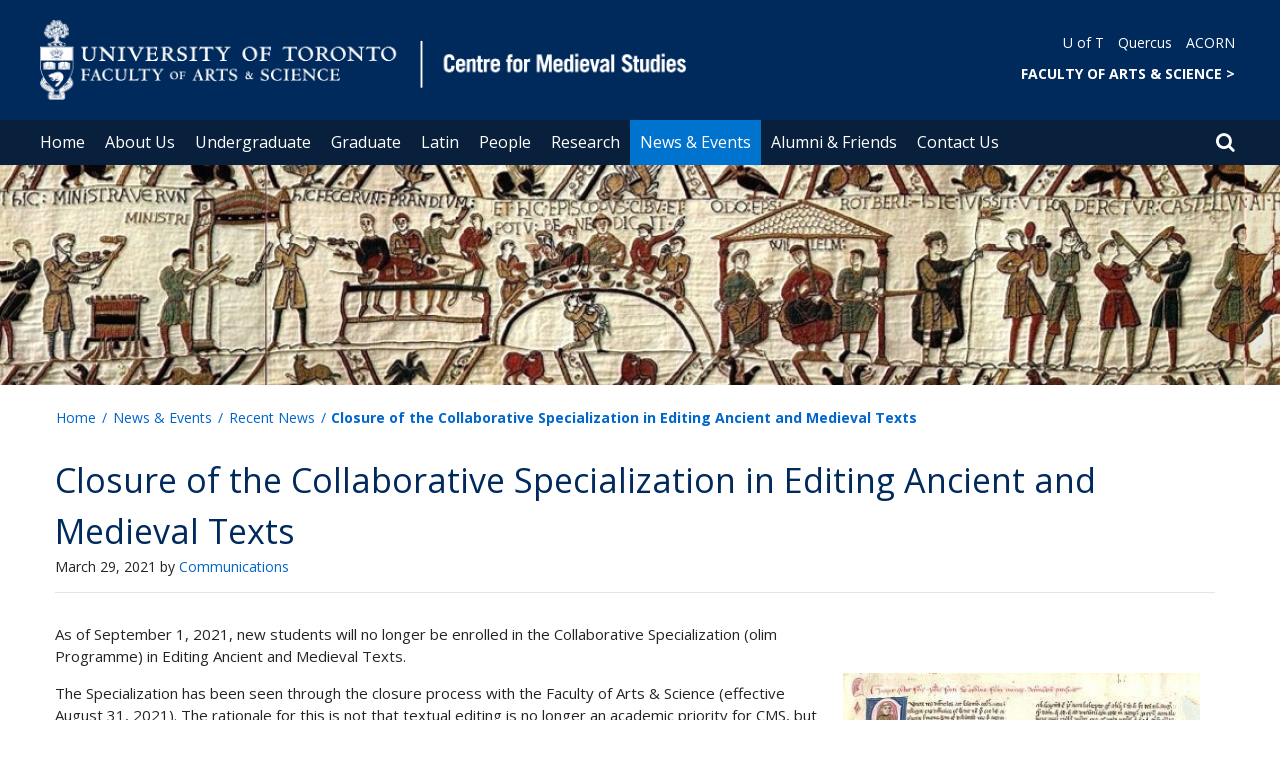

--- FILE ---
content_type: text/html; charset=utf-8
request_url: https://www.medieval.utoronto.ca/news/closure-collaborative-specialization-editing-ancient-and-medieval-texts
body_size: 58977
content:
<!DOCTYPE html>
<html lang="en">
    <head profile="http://www.w3.org/1999/xhtml/vocab">
        <meta http-equiv="content-type" content="text/html; charset=UTF-8">
        <meta charset="utf-8">
        <meta http-equiv="X-UA-Compatible" content="IE=edge">
        <meta name="viewport" content="width=device-width, initial-scale=1">
        <!-- The above 3 meta tags *must* come first in the head; any other head content must come *after* these tags -->
                

        <!--[if IE]><![endif]-->
<meta http-equiv="Content-Type" content="text/html; charset=utf-8" />
<script src="https://www.google.com/recaptcha/api.js?hl=en" async="async" defer="defer"></script>
<link rel="shortcut icon" href="https://www.medieval.utoronto.ca/sites/www.medieval.utoronto.ca/files/favicon_0_0.ico" type="image/vnd.microsoft.icon" />
<meta name="generator" content="Drupal 7 (https://www.drupal.org)" />
<link rel="canonical" href="https://www.medieval.utoronto.ca/news/closure-collaborative-specialization-editing-ancient-and-medieval-texts" />
<link rel="shortlink" href="https://www.medieval.utoronto.ca/node/1407" />
        <title>Closure of the Collaborative Specialization in Editing Ancient and Medieval Texts | Centre for Medieval Studies</title>
        <link type="text/css" rel="stylesheet" href="https://maxcdn.bootstrapcdn.com/font-awesome/4.6.1/css/font-awesome.min.css" media="all" />
<link type="text/css" rel="stylesheet" href="//cdn.datatables.net/1.10.12/css/jquery.dataTables.min.css" media="all" />
<link type="text/css" rel="stylesheet" href="/sites/www.medieval.utoronto.ca/files/advagg_css/css__BJ6Ou6QsBRtnFTmxaakamOIS8n4QswDP2XnnZ1sxtaM__NBuvkP6eInGIkb1aJvUHx5PX79XApuxBDkk_77W5tYk__XuJULg8i9UQu17ObvZajtX4YeB_LH2Ko15e3QHrCXcg.css" media="all" />
<link type="text/css" rel="stylesheet" href="/sites/www.medieval.utoronto.ca/files/advagg_css/css__a8HQ6nx6IGk_tu2sN8TbPeCMYXPLv1r6ZoDg0TUd4kQ__eEo9oefQJ9wpmJgAknwldaiJcL1ko2K0sAZ_pOLpWV4__XuJULg8i9UQu17ObvZajtX4YeB_LH2Ko15e3QHrCXcg.css" media="all" />
<link type="text/css" rel="stylesheet" href="/sites/www.medieval.utoronto.ca/files/advagg_css/css__i8BDMPUn-RqrB8tO_5zT81Zfw453rqBkYh-Zc6wYfBE__6KvQSQto5OztYXA9-AD2XXKSR16kmJW4r60wRqnIZX4__XuJULg8i9UQu17ObvZajtX4YeB_LH2Ko15e3QHrCXcg.css" media="all" />
<link type="text/css" rel="stylesheet" href="/sites/www.medieval.utoronto.ca/files/advagg_css/css___w_e9DTNoFAJ3Ihg5H9GpbdmBaYEmK-IdE0psEJJEx4__etSSa4tJIyBK7Q9k2r3rU3ozzOMQW_og0t9QfS9X4LY__XuJULg8i9UQu17ObvZajtX4YeB_LH2Ko15e3QHrCXcg.css" media="all" />
<link type="text/css" rel="stylesheet" href="https://fonts.googleapis.com/css?family=Open+Sans:400,600,700,800,400italic|Open+Sans+Condensed:700" media="all" />

<!--[if lte IE 7]>
<link type="text/css" rel="stylesheet" href="/sites/www.medieval.utoronto.ca/files/advagg_css/css__Ic31sskx7xmng0QsJ8OkzsVc67bV1kXKKni7zFtKUc4__E0uVA9ni7jmtbj1bYyAGwVVZpNIa1hsOarRX047FDB8__XuJULg8i9UQu17ObvZajtX4YeB_LH2Ko15e3QHrCXcg.css" media="all" />
<![endif]-->

<!--[if IE 6]>
<link type="text/css" rel="stylesheet" href="/sites/www.medieval.utoronto.ca/files/advagg_css/css__2vjrNCYkNFDGQbLk97FQ2ORbejX16rs1OldKHLGkEsg__Qq4lWATsx8Z1FlmVAC_tjUxfYSeozM5-VXzosDsbNxc__XuJULg8i9UQu17ObvZajtX4YeB_LH2Ko15e3QHrCXcg.css" media="all" />
<![endif]-->
        <script type="text/javascript" src="//code.jquery.com/jquery-2.1.4.min.js"></script>
<script type="text/javascript">
<!--//--><![CDATA[//><!--
window.jQuery || document.write("<script src='/profiles/uoft_profile/modules/jquery_update/replace/jquery/2.1/jquery.min.js'>\x3C/script>")
//--><!]]>
</script>
<script type="text/javascript" src="//cdn.datatables.net/1.10.12/js/jquery.dataTables.min.js"></script>
<script type="text/javascript" src="/sites/www.medieval.utoronto.ca/files/advagg_js/js__W6_keF9ZxSJXXQb1ZfbQEt3lHZPkBy6g0xHtO5qk2FA___aGTDAwlYZsI5gu7XEQ2tf5ydynBaMNf3YvLtnyuqv8__XuJULg8i9UQu17ObvZajtX4YeB_LH2Ko15e3QHrCXcg.js" defer="defer"></script>
<script type="text/javascript" src="/sites/www.medieval.utoronto.ca/files/advagg_js/js__ZyeOaiFuDejQQbhUV7yg7atYZnj4WLfH77o0scv4068__jeShjS1-sEwOx4dbB-NSBsCnxWfNslS1Nkgx4CZngGA__XuJULg8i9UQu17ObvZajtX4YeB_LH2Ko15e3QHrCXcg.js"></script>
<script type="text/javascript" src="/sites/www.medieval.utoronto.ca/files/advagg_js/js__iyfjdFtjkmLYFESeaKTOIG0GXJBKqWXHoGAAdsEWMtU__rFvI742fTngLQYYa0A-5OQY31VP84KnhbZvhJwCXE5w__XuJULg8i9UQu17ObvZajtX4YeB_LH2Ko15e3QHrCXcg.js"></script>
<script type="text/javascript">
<!--//--><![CDATA[//><!--
jQuery.extend(Drupal.settings, {"basePath":"\/","pathPrefix":"","setHasJsCookie":0,"ajaxPageState":{"theme":"roleat","theme_token":"QKCwBJRNatIXL-32sLwO9I_x4RWL9g8_W4uKjdqC-U8"},"extlink":{"extTarget":"_blank","extClass":"ext","extLabel":"(link is external)","extImgClass":0,"extIconPlacement":0,"extSubdomains":0,"extExclude":"","extInclude":"","extCssExclude":".update","extCssExplicit":"","extAlert":0,"extAlertText":"This link will take you to an external web site.","mailtoClass":0,"mailtoLabel":"(link sends e-mail)"},"login_destination":{"enabled":true},"urlIsAjaxTrusted":{"\/news\/closure-collaborative-specialization-editing-ancient-and-medieval-texts":true,"\/news\/closure-collaborative-specialization-editing-ancient-and-medieval-texts?destination=node\/1407":true}});
//--><!]]>
</script>
    </head>

    <body class="html not-front not-logged-in no-sidebars page-node page-node- page-node-1407 node-type-news-uoft onePoint-chrome " >

        <div id="skip-link">
            <a href="#main-content" class="element-invisible element-focusable">Skip to main content</a>
        </div>
          <div class="region region-page-top">
    <noscript aria-hidden="true"><iframe src="https://www.googletagmanager.com/ns.html?id=GTM-W2G5ZZQ" height="0" width="0" style="display:none;visibility:hidden"></iframe></noscript>
  </div>
        <div id="page" class="page">
  <div id="header">
    <div class="container-fluid header-top">
      <div class="wrapper">
        <div class="row">
          <div class="col-md-8">
            <div class="logo logo-desktop">
                              <a href="/" title="Home" rel="home">
                  <img src="/sites/www.medieval.utoronto.ca/files/Desktop_Medieval%20Studies_2.png" alt="Logo" />
                </a>
                          </div>
            <div class="logo logo-mobile">
                              <a href="/" title="Home" rel="home">
                  <!--                  <img class="faculty-logo" src="--><!--" alt="Logo" />-->
                  <img class="faculty-logo" src="/sites/www.medieval.utoronto.ca/files/MOBILE_Medieval Studies.png" alt="Dept Logo" />
                </a>
                          </div>
          </div>
          <div class="col-md-4">
            <div class="navRight">
              <div class="quickLinks">
                                    <div class="region region-universal-navigation-blk">
    <div id="block-accessible-mega-menu-menu-universal-navigation" class="block block-accessible-mega-menu">

    <h2>Universal Navigation</h2>
  
  <div class="content">
    <nav role="navigation" aria-label="Quick Navigation To External Links"><ul class="accessible-megamenu"><li class="first leaf accessible-megamenu-top-nav-item"><a href="https://www.utoronto.ca/">U of T</a></li>
<li class="leaf accessible-megamenu-top-nav-item"><a href="https://q.utoronto.ca/">Quercus</a></li>
<li class="last leaf accessible-megamenu-top-nav-item"><a href="https://acorn.utoronto.ca">ACORN</a></li>
</ul></nav>  </div>
</div>
<div id="block-accessible-mega-menu-menu-universal-navigation2" class="block block-accessible-mega-menu">

    <h2>Universal Navigation2</h2>
  
  <div class="content">
    <nav><ul class="accessible-megamenu"><li class="first last leaf accessible-megamenu-top-nav-item"><a href="http://www.artsci.utoronto.ca/" title="FACULTY OF ARTS &amp; SCIENCE" style="font-weight:bold;" target="_blank">FACULTY OF ARTS &amp; SCIENCE    &gt;</a></li>
</ul></nav>  </div>
</div>
  </div>
                              </div>
            </div>
          </div>
        </div>
      </div>
    </div>
    <div class="container-fluid header-top-menu">
      <div class="wrapper">
        <div class="col col100">
            <div class="region region-header">
    <div id="block-accessible-mega-menu-main-menu" class="block block-accessible-mega-menu">

    <h2 class="element-invisible">Main menu</h2>
  
  <div class="content">
    <nav role="navigation" aria-label="Primary Navigation"><ul class="accessible-megamenu"><li class="first leaf accessible-megamenu-top-nav-item"><a href="/" class="parent">Home</a></li>
<li class="expanded accessible-megamenu-top-nav-item"><a href="/about-us">About Us</a><div class="accessible-megamenu-panel"><nav><ul class="accessible-megamenu-panel-group"><li class="first expanded"><a href="/about-us/about-centre-medieval-studies">About the Centre for Medieval Studies</a><nav><ul><li class="first leaf"><a href="/about-us/about-centre-medieval-studies/history-centre">History of the Centre</a></li>
<li class="leaf"><a href="/about-us/about-centre-medieval-studies/lillian-massey-building">Lillian Massey Building</a></li>
<li class="leaf"><a href="/about-us/about-centre-medieval-studies/centres-device">The Centre&#039;s Device</a></li>
<li class="leaf"><a href="/about-us/about-centre-medieval-studies/centres-governance">The Centre&#039;s Governance</a></li>
<li class="last collapsed"><a href="/about-us/about-centre-medieval-studies/equity-diversity-inclusion-and-accessibility">Equity, Diversity, Inclusion, and Accessibility</a></li>
</ul></nav></li>
<li class="expanded"><a href="/about-us/groups-committees">Groups &amp; Committees</a><nav><ul><li class="first leaf"><a href="/about-us/groups-committees/standing-committees">Standing Committees</a></li>
<li class="leaf"><a href="/about-us/groups-committees/student-committees">Student Committees</a></li>
<li class="leaf"><a href="/about-us/groups-committees/student-course-union-constitution">Student Course Union Constitution</a></li>
<li class="last collapsed"><a href="/about-us/groups-committees/iuris-canonici-medii-aevi-consociatio">Iuris Canonici Medii Aevi Consociatio</a></li>
</ul></nav></li>
<li class="last expanded"><a href="/about-us/employment-opportunities">Employment Opportunities</a><nav><ul><li class="first collapsed"><a href="/about-us/employment-opportunities/staff-positions">Staff Positions</a></li>
<li class="leaf"><a href="/about-us/employment-opportunities/cupe-positions">CUPE Positions</a></li>
<li class="leaf"><a href="/about-us/employment-opportunities/postdoctoral-fellow-positions">Postdoctoral Fellow Positions</a></li>
<li class="leaf"><a href="/about-us/employment-opportunities/tenure-stream-limited-term-positions">Tenure-Stream &amp; Limited-Term Positions</a></li>
<li class="leaf"><a href="https://medieval.utoronto.ca/news?sort_by=news_uoft_date_value&amp;items_per_page=10&amp;news_uoft_category_tid[]=655">Past Job Postings</a></li>
<li class="last leaf"><a href="/about-us/employment-opportunities/research-associate-positions">Research Associate Positions</a></li>
</ul></nav></li>
</ul></nav></div></li>
<li class="expanded accessible-megamenu-top-nav-item"><a href="/undergraduate">Undergraduate</a><div class="accessible-megamenu-panel"><nav><ul class="accessible-megamenu-panel-group"><li class="first expanded"><a href="/undergraduate/undergraduate-courses">Undergraduate Courses</a><nav><ul><li class="first leaf"><a href="/undergraduate/undergraduate-courses/mst201h1-getting-medieval-myths-and-monsters">MST201H1 Getting Medieval: Myths and Monsters</a></li>
<li class="leaf"><a href="/undergraduate/undergraduate-courses/mst202h1-getting-medieval-place-and-space">MST202H1 Getting Medieval: Place and Space</a></li>
<li class="last leaf"><a href="/undergraduate/undergraduate-courses/mst300h1-alexander-great-middle-ages">MST300H1 Alexander the Great in the Middle Ages</a></li>
</ul></nav></li>
<li class="last expanded"><a href="/undergraduate/medieval-resources-u-t">Medieval Resources at U of T</a><nav><ul><li class="first leaf"><a href="https://timetable.iit.artsci.utoronto.ca/">Find MST Courses on the ArtSci Timetable</a></li>
<li class="last leaf"><a href="/undergraduate/medieval-resources-u-t/summer-latin-program">Summer Latin Program</a></li>
</ul></nav></li>
</ul></nav></div></li>
<li class="expanded accessible-megamenu-top-nav-item"><a href="/graduate">Graduate</a><div class="accessible-megamenu-panel"><nav><ul class="accessible-megamenu-panel-group"><li class="first expanded"><a href="/graduate/prospective-graduate-students">Prospective Graduate Students</a><nav><ul><li class="first leaf"><a href="/graduate/prospective-graduate-students/application-information">Application Information</a></li>
<li class="collapsed"><a href="/graduate/prospective-graduate-students/collaborative-programs">Collaborative Programs</a></li>
<li class="last collapsed"><a href="/graduate/prospective-graduate-students/student-life">Student Life</a></li>
</ul></nav></li>
<li class="expanded"><a href="/graduate/ma-program">MA Program</a><nav><ul><li class="first expanded"><a href="/graduate/ma-program/program-requirements">Program Requirements</a><nav><ul><li class="first last leaf"><a href="/graduate/ma-program/program-requirements/guidelines-thesis-stream-ma-medieval-studies">Guidelines for the Thesis Stream in the MA in Medieval Studies</a></li>
</ul></nav></li>
<li class="leaf"><a href="/graduate/ma-program/tuition-and-funding-0">Tuition and Funding</a></li>
<li class="last leaf"><a href="/graduate/ma-program/scholarships-and-awards">Scholarships and Awards</a></li>
</ul></nav></li>
<li class="expanded"><a href="/graduate/phd-program">PhD Program</a><nav><ul><li class="first leaf"><a href="/graduate/phd-program/program-requirements">Program Requirements</a></li>
<li class="leaf"><a href="/graduate/phd-program/tuition-and-funding">Tuition and Funding</a></li>
<li class="leaf"><a href="/graduate/phd-program/scholarships-and-awards">Scholarships and Awards</a></li>
<li class="leaf"><a href="/graduate/phd-program/funding-opportunities-phd-students">Funding Opportunities for PhD Students</a></li>
<li class="leaf"><a href="/graduate/phd-program/program-year">Program by Year</a></li>
<li class="collapsed"><a href="/graduate/phd-program/guidelines-and-forms">Guidelines and Forms</a></li>
<li class="last leaf"><a href="https://medieval.utoronto.ca/research/research-cms/dissertations">Recent Dissertations</a></li>
</ul></nav></li>
<li class="last expanded"><a href="/graduate/curriculum-course-information">Curriculum &amp; Course Information</a><nav><ul><li class="first collapsed"><a href="/graduate/curriculum-course-information/upcoming-language-exams">Upcoming Language Exams</a></li>
<li class="leaf"><a href="/graduate/curriculum-course-information/past-language-exams">Past Language Exams</a></li>
<li class="expanded"><a href="/graduate/curriculum-course-information/current-graduate-courses">Current Graduate Courses</a><nav><ul><li class="first leaf"><a href="/graduate/curriculum-course-information/current-graduate-courses/current-mst-course-descriptions">Current MST Course Descriptions</a></li>
<li class="last collapsed"><a href="/graduate/curriculum-course-information/current-graduate-courses/2024-25-graduate-courses">2024-25 Graduate Courses</a></li>
</ul></nav></li>
<li class="collapsed"><a href="/graduate/curriculum-course-information/2023-24-graduate-courses">2023-24 Graduate Courses</a></li>
<li class="collapsed"><a href="/graduate/curriculum-course-information/2022-23-graduate-courses">2022-23 Graduate Courses</a></li>
<li class="leaf"><a href="/graduate/curriculum-course-information/2021-22-graduate-courses">2021-22 Graduate Courses</a></li>
<li class="last leaf"><a href="/graduate/curriculum-course-information/2020-21-graduate-courses">2020-21 Graduate Courses</a></li>
</ul></nav></li>
</ul></nav></div></li>
<li class="expanded accessible-megamenu-top-nav-item"><a href="/latin">Latin</a><div class="accessible-megamenu-panel"><nav><ul class="accessible-megamenu-panel-group"><li class="first expanded"><a href="/latin/medieval-latin-program">Medieval Latin Program</a><nav><ul><li class="first leaf"><a href="/latin/medieval-latin-program/medieval-latin-courses">Medieval Latin Courses</a></li>
<li class="leaf"><a href="/latin/medieval-latin-program/medieval-latin-studies-committee">Medieval Latin Studies Committee</a></li>
<li class="leaf"><a href="/latin/medieval-latin-program/learning-resources">Learning Resources</a></li>
<li class="last leaf"><a href="/latin/medieval-latin-program/research-and-publications-medieval-latin-studies">Research and Publications in Medieval Latin Studies</a></li>
</ul></nav></li>
<li class="expanded"><a href="/latin/medieval-latin-exams">Medieval Latin Exams</a><nav><ul><li class="first last leaf"><a href="/latin/medieval-latin-exams/external-latin-certification">External Latin Certification</a></li>
</ul></nav></li>
<li class="last expanded"><a href="/latin/summer-latin-program">Summer Latin Program</a><nav><ul><li class="first leaf"><a href="/latin/summer-latin-program/applying-summer-latin">Applying for Summer Latin</a></li>
<li class="leaf"><a href="/latin/summer-latin-program/fees-and-financial-support">Fees and Financial Support</a></li>
<li class="leaf"><a href="/latin/summer-latin-program/beginning-latin">Beginning Latin</a></li>
<li class="leaf"><a href="/latin/summer-latin-program/level-i-latin">Level I Latin</a></li>
<li class="last leaf"><a href="/latin/summer-latin-program/level-ii-latin">Level II Latin</a></li>
</ul></nav></li>
</ul></nav></div></li>
<li class="expanded accessible-megamenu-top-nav-item"><a href="/people">People</a><div class="accessible-megamenu-panel"><nav><ul class="accessible-megamenu-panel-group"><li class="first expanded"><a href="/people/directories">Directories</a><nav><ul><li class="first leaf"><a href="/people/directories/all-faculty?sort_by=ppl_last_name_value&amp;items_per_page=10&amp;fy_uoft_roles_tid%5B%5D=70">Faculty</a></li>
<li class="leaf"><a href="/people/directories/staff">Staff</a></li>
<li class="leaf"><a href="/people/directories/graduate-students">Graduate Students</a></li>
<li class="leaf"><a href="/people/directories/postdoctoral-fellows">Postdoctoral Fellows</a></li>
<li class="last leaf"><a href="/people/directories/w-john-bennett-distinguished-visiting-scholars">W. John Bennett Distinguished Visiting Scholars</a></li>
</ul></nav></li>
<li class="expanded"><a href="/people/recent-publications">Recent Publications</a><nav><ul><li class="first leaf"><a href="/research-publications/faculty-publications">Faculty Publications</a></li>
<li class="last leaf"><a href="/research/research-cms/dissertations">Dissertations</a></li>
</ul></nav></li>
<li class="last expanded"><a href="/people/honours-awards">Honours &amp; Awards</a><nav><ul><li class="first leaf"><a href="https://medieval.utoronto.ca/news?sort_by=news_uoft_date_value&amp;items_per_page=10&amp;news_uoft_category_tid[]=57">In the News</a></li>
<li class="last leaf"><a href="https://medieval.utoronto.ca/news?sort_by=news_uoft_date_value&amp;items_per_page=10&amp;news_uoft_category_tid[0]=54">Recent Honours</a></li>
</ul></nav></li>
</ul></nav></div></li>
<li class="expanded accessible-megamenu-top-nav-item"><a href="/research">Research</a><div class="accessible-megamenu-panel"><nav><ul class="accessible-megamenu-panel-group"><li class="first expanded"><a href="/research/research-cms">Research at CMS</a><nav><ul><li class="first leaf"><a href="/research/research-cms/dissertations">Dissertations</a></li>
<li class="last collapsed"><a href="/research/research-cms/publication-series">Publication Series</a></li>
</ul></nav></li>
<li class="last expanded"><a href="/research/toronto-libraries">Toronto Libraries</a><nav><ul><li class="first expanded"><a href="/research/toronto-libraries/online-resources">Online Resources</a><nav><ul><li class="first leaf"><a href="/research/online-resources/joseph-exeters-ilias">Joseph of Exeter&#039;s Ilias</a></li>
<li class="last leaf"><a href="/research/online-resources/eclogue-theodulus-translation">The Eclogue of Theodulus: A Translation</a></li>
</ul></nav></li>
<li class="leaf"><a href="https://doe.artsci.utoronto.ca/pages/index.html/">Dictionary of Old English</a></li>
<li class="last leaf"><a href="/news/life-after-death-brass-rubbings-collection">Life After Death: Brass Rubbings Collection</a></li>
</ul></nav></li>
</ul></nav></div></li>
<li class="expanded active-trail accessible-megamenu-top-nav-item main_nav_selected"><a href="/news-events" class="active-trail">News &amp; Events</a><div class="accessible-megamenu-panel"><nav><ul class="accessible-megamenu-panel-group"><li class="first expanded active-trail"><a href="/news" class="active-trail">Recent News</a><nav><ul><li class="first last leaf"><a href="https://medieval.utoronto.ca/news?sort_by=news_uoft_date_value&amp;items_per_page=10&amp;news_uoft_category_tid[]=652">Calls for Papers</a></li>
</ul></nav></li>
<li class="expanded"><a href="/events">Upcoming Events</a><nav><ul><li class="first last leaf"><a href="https://medieval.utoronto.ca/events?sort_by=events_uoft_date_value&amp;items_per_page=10&amp;events_uoft_date_value[min][date]=10/01/2017">Past Events</a></li>
</ul></nav></li>
<li class="leaf"><a href="/news-events/cms-convivium">CMS Convivium</a></li>
<li class="collapsed"><a href="/news-events/cms-chronica">CMS Chronica</a></li>
<li class="last leaf"><a href="/news-events/cms-weekly-digest">CMS Weekly Digest</a></li>
</ul></nav></div></li>
<li class="expanded accessible-megamenu-top-nav-item"><a href="/alumni-friends">Alumni &amp; Friends</a><div class="accessible-megamenu-panel"><nav><ul class="accessible-megamenu-panel-group"><li class="first expanded"><a href="/alumni-friends/resources-alumni-friends">Resources for Alumni &amp; Friends</a><nav><ul><li class="first leaf"><a href="/alumni-friends/resources-alumni-friends/cms-alumni-programme">CMS Alumni Programme</a></li>
<li class="leaf"><a href="https://medieval.utoronto.ca/news?sort_by=news_uoft_date_value&amp;items_per_page=10&amp;news_uoft_category_tid[]=52">Alumni News</a></li>
<li class="last leaf"><a href="https://medieval.utoronto.ca/events?sort_by=events_uoft_date_value_1&amp;items_per_page=10&amp;events_uoft_tag_tid[]=42">Upcoming Events</a></li>
</ul></nav></li>
<li class="last expanded"><a href="/alumni-friends/support">Support</a><nav><ul><li class="first leaf"><a href="https://donate.utoronto.ca/give/show/59">Donate</a></li>
<li class="last leaf"><a href="/alumni-friends/support/help-dictionary-old-english">Help the Dictionary of Old English</a></li>
</ul></nav></li>
</ul></nav></div></li>
<li class="last expanded accessible-megamenu-top-nav-item"><a href="/contact-us">Contact Us</a><div class="accessible-megamenu-panel"><nav><ul class="accessible-megamenu-panel-group"><li class="first leaf"><a href="/contact-us/general-inquiries">General Inquiries</a></li>
<li class="last leaf"><a href="/feedback">Website Feedback</a></li>
</ul></nav></div></li>
</ul></nav>  </div>
</div>
  </div>
          <div class="small-header-icon-holder">
            <div class="small-header-icons" id="big-header-icon-search">
              <span class="fa fa-search"></span>
              <div class="col-md-12">
                                    <div class="region region-search-position">
    <div id="block-search-form" class="block block-search">

    
  <div class="content">
    <form action="/news/closure-collaborative-specialization-editing-ancient-and-medieval-texts" method="post" id="search-block-form" accept-charset="UTF-8"><div><div class="container-inline">
      <h2 class="element-invisible">Search form</h2>
    <div class="form-item form-type-textfield form-item-search-block-form">
  <label class="element-invisible" for="edit-search-block-form--2">Search </label>
 <input title="Enter the terms you wish to search for." placeholder="Search this website" role="Search" type="text" id="edit-search-block-form--2" name="search_block_form" value="" size="15" maxlength="128" class="form-text" />
</div>
<div class="form-actions form-wrapper" id="edit-actions"><span><i class="fa fa-search" aria-hidden="true"></i><input type="submit" id="edit-submit" name="op" value="Search" class="form-submit" /></span></div><input type="hidden" name="form_build_id" value="form-S7OFxyJExcKTQex_4JlkLhDrLYsdP9bTW6no3aVJYJo" />
<input type="hidden" name="form_id" value="search_block_form" />
</div>
</div></form>  </div>
</div>
  </div>
                              </div>
            </div>
          </div>
          <!--          -->          <!--            <div id="small-screen-search-container">-->
          <!--            <div id="search-block-form">-->
          <!--            </div>-->
          <!--          -->
                      <nav class="small-header navbar small-screen">
              <div class="small-header-icon-holder">
                <div class="small-header-icons" id="small-header-icon-search">
                  <span class="fa fa-search"></span>
                </div>
                <div class="small-header-icons" id="small-header-icon-nav">
                  <span class="fa fa-navicon"></span>
                </div>
              </div>
              <div class="small-header-nav-dropdown">
                <div id="small-screen-search-container">
                </div>
                  <div class="region region-small-header">
    <div id="block-system-main-menu" class="block block-system block-menu">

    
  <div class="content">
    <ul class="menu clearfix small-screen"><li class="first leaf"><a href="/" class="parent">Home</a></li>
<li class="expanded"><a href="/about-us">About Us</a><ul class="menu clearfix small-screen"><li class="first expanded"><a href="/about-us/about-centre-medieval-studies">About the Centre for Medieval Studies</a><ul class="menu clearfix small-screen"><li class="first leaf"><a href="/about-us/about-centre-medieval-studies/history-centre">History of the Centre</a></li>
<li class="leaf"><a href="/about-us/about-centre-medieval-studies/lillian-massey-building">Lillian Massey Building</a></li>
<li class="leaf"><a href="/about-us/about-centre-medieval-studies/centres-device">The Centre&#039;s Device</a></li>
<li class="leaf"><a href="/about-us/about-centre-medieval-studies/centres-governance">The Centre&#039;s Governance</a></li>
<li class="last collapsed"><a href="/about-us/about-centre-medieval-studies/equity-diversity-inclusion-and-accessibility">Equity, Diversity, Inclusion, and Accessibility</a></li>
</ul></li>
<li class="expanded"><a href="/about-us/groups-committees">Groups &amp; Committees</a><ul class="menu clearfix small-screen"><li class="first leaf"><a href="/about-us/groups-committees/standing-committees">Standing Committees</a></li>
<li class="leaf"><a href="/about-us/groups-committees/student-committees">Student Committees</a></li>
<li class="leaf"><a href="/about-us/groups-committees/student-course-union-constitution">Student Course Union Constitution</a></li>
<li class="last collapsed"><a href="/about-us/groups-committees/iuris-canonici-medii-aevi-consociatio">Iuris Canonici Medii Aevi Consociatio</a></li>
</ul></li>
<li class="last expanded"><a href="/about-us/employment-opportunities">Employment Opportunities</a><ul class="menu clearfix small-screen"><li class="first collapsed"><a href="/about-us/employment-opportunities/staff-positions">Staff Positions</a></li>
<li class="leaf"><a href="/about-us/employment-opportunities/cupe-positions">CUPE Positions</a></li>
<li class="leaf"><a href="/about-us/employment-opportunities/postdoctoral-fellow-positions">Postdoctoral Fellow Positions</a></li>
<li class="leaf"><a href="/about-us/employment-opportunities/tenure-stream-limited-term-positions">Tenure-Stream &amp; Limited-Term Positions</a></li>
<li class="leaf"><a href="https://medieval.utoronto.ca/news?sort_by=news_uoft_date_value&amp;items_per_page=10&amp;news_uoft_category_tid[]=655">Past Job Postings</a></li>
<li class="last leaf"><a href="/about-us/employment-opportunities/research-associate-positions">Research Associate Positions</a></li>
</ul></li>
</ul></li>
<li class="expanded"><a href="/undergraduate">Undergraduate</a><ul class="menu clearfix small-screen"><li class="first expanded"><a href="/undergraduate/undergraduate-courses">Undergraduate Courses</a><ul class="menu clearfix small-screen"><li class="first leaf"><a href="/undergraduate/undergraduate-courses/mst201h1-getting-medieval-myths-and-monsters">MST201H1 Getting Medieval: Myths and Monsters</a></li>
<li class="leaf"><a href="/undergraduate/undergraduate-courses/mst202h1-getting-medieval-place-and-space">MST202H1 Getting Medieval: Place and Space</a></li>
<li class="last leaf"><a href="/undergraduate/undergraduate-courses/mst300h1-alexander-great-middle-ages">MST300H1 Alexander the Great in the Middle Ages</a></li>
</ul></li>
<li class="last expanded"><a href="/undergraduate/medieval-resources-u-t">Medieval Resources at U of T</a><ul class="menu clearfix small-screen"><li class="first leaf"><a href="https://timetable.iit.artsci.utoronto.ca/">Find MST Courses on the ArtSci Timetable</a></li>
<li class="last leaf"><a href="/undergraduate/medieval-resources-u-t/summer-latin-program">Summer Latin Program</a></li>
</ul></li>
</ul></li>
<li class="expanded"><a href="/graduate">Graduate</a><ul class="menu clearfix small-screen"><li class="first expanded"><a href="/graduate/prospective-graduate-students">Prospective Graduate Students</a><ul class="menu clearfix small-screen"><li class="first leaf"><a href="/graduate/prospective-graduate-students/application-information">Application Information</a></li>
<li class="collapsed"><a href="/graduate/prospective-graduate-students/collaborative-programs">Collaborative Programs</a></li>
<li class="last collapsed"><a href="/graduate/prospective-graduate-students/student-life">Student Life</a></li>
</ul></li>
<li class="expanded"><a href="/graduate/ma-program">MA Program</a><ul class="menu clearfix small-screen"><li class="first expanded"><a href="/graduate/ma-program/program-requirements">Program Requirements</a><ul class="menu clearfix small-screen"><li class="first last leaf"><a href="/graduate/ma-program/program-requirements/guidelines-thesis-stream-ma-medieval-studies">Guidelines for the Thesis Stream in the MA in Medieval Studies</a></li>
</ul></li>
<li class="leaf"><a href="/graduate/ma-program/tuition-and-funding-0">Tuition and Funding</a></li>
<li class="last leaf"><a href="/graduate/ma-program/scholarships-and-awards">Scholarships and Awards</a></li>
</ul></li>
<li class="expanded"><a href="/graduate/phd-program">PhD Program</a><ul class="menu clearfix small-screen"><li class="first leaf"><a href="/graduate/phd-program/program-requirements">Program Requirements</a></li>
<li class="leaf"><a href="/graduate/phd-program/tuition-and-funding">Tuition and Funding</a></li>
<li class="leaf"><a href="/graduate/phd-program/scholarships-and-awards">Scholarships and Awards</a></li>
<li class="leaf"><a href="/graduate/phd-program/funding-opportunities-phd-students">Funding Opportunities for PhD Students</a></li>
<li class="leaf"><a href="/graduate/phd-program/program-year">Program by Year</a></li>
<li class="collapsed"><a href="/graduate/phd-program/guidelines-and-forms">Guidelines and Forms</a></li>
<li class="last leaf"><a href="https://medieval.utoronto.ca/research/research-cms/dissertations">Recent Dissertations</a></li>
</ul></li>
<li class="last expanded"><a href="/graduate/curriculum-course-information">Curriculum &amp; Course Information</a><ul class="menu clearfix small-screen"><li class="first collapsed"><a href="/graduate/curriculum-course-information/upcoming-language-exams">Upcoming Language Exams</a></li>
<li class="leaf"><a href="/graduate/curriculum-course-information/past-language-exams">Past Language Exams</a></li>
<li class="expanded"><a href="/graduate/curriculum-course-information/current-graduate-courses">Current Graduate Courses</a><ul class="menu clearfix small-screen"><li class="first leaf"><a href="/graduate/curriculum-course-information/current-graduate-courses/current-mst-course-descriptions">Current MST Course Descriptions</a></li>
<li class="last collapsed"><a href="/graduate/curriculum-course-information/current-graduate-courses/2024-25-graduate-courses">2024-25 Graduate Courses</a></li>
</ul></li>
<li class="collapsed"><a href="/graduate/curriculum-course-information/2023-24-graduate-courses">2023-24 Graduate Courses</a></li>
<li class="collapsed"><a href="/graduate/curriculum-course-information/2022-23-graduate-courses">2022-23 Graduate Courses</a></li>
<li class="leaf"><a href="/graduate/curriculum-course-information/2021-22-graduate-courses">2021-22 Graduate Courses</a></li>
<li class="last leaf"><a href="/graduate/curriculum-course-information/2020-21-graduate-courses">2020-21 Graduate Courses</a></li>
</ul></li>
</ul></li>
<li class="expanded"><a href="/latin">Latin</a><ul class="menu clearfix small-screen"><li class="first expanded"><a href="/latin/medieval-latin-program">Medieval Latin Program</a><ul class="menu clearfix small-screen"><li class="first leaf"><a href="/latin/medieval-latin-program/medieval-latin-courses">Medieval Latin Courses</a></li>
<li class="leaf"><a href="/latin/medieval-latin-program/medieval-latin-studies-committee">Medieval Latin Studies Committee</a></li>
<li class="leaf"><a href="/latin/medieval-latin-program/learning-resources">Learning Resources</a></li>
<li class="last leaf"><a href="/latin/medieval-latin-program/research-and-publications-medieval-latin-studies">Research and Publications in Medieval Latin Studies</a></li>
</ul></li>
<li class="expanded"><a href="/latin/medieval-latin-exams">Medieval Latin Exams</a><ul class="menu clearfix small-screen"><li class="first last leaf"><a href="/latin/medieval-latin-exams/external-latin-certification">External Latin Certification</a></li>
</ul></li>
<li class="last expanded"><a href="/latin/summer-latin-program">Summer Latin Program</a><ul class="menu clearfix small-screen"><li class="first leaf"><a href="/latin/summer-latin-program/applying-summer-latin">Applying for Summer Latin</a></li>
<li class="leaf"><a href="/latin/summer-latin-program/fees-and-financial-support">Fees and Financial Support</a></li>
<li class="leaf"><a href="/latin/summer-latin-program/beginning-latin">Beginning Latin</a></li>
<li class="leaf"><a href="/latin/summer-latin-program/level-i-latin">Level I Latin</a></li>
<li class="last leaf"><a href="/latin/summer-latin-program/level-ii-latin">Level II Latin</a></li>
</ul></li>
</ul></li>
<li class="expanded"><a href="/people">People</a><ul class="menu clearfix small-screen"><li class="first expanded"><a href="/people/directories">Directories</a><ul class="menu clearfix small-screen"><li class="first leaf"><a href="/people/directories/all-faculty?sort_by=ppl_last_name_value&amp;items_per_page=10&amp;fy_uoft_roles_tid%5B%5D=70">Faculty</a></li>
<li class="leaf"><a href="/people/directories/staff">Staff</a></li>
<li class="leaf"><a href="/people/directories/graduate-students">Graduate Students</a></li>
<li class="leaf"><a href="/people/directories/postdoctoral-fellows">Postdoctoral Fellows</a></li>
<li class="last leaf"><a href="/people/directories/w-john-bennett-distinguished-visiting-scholars">W. John Bennett Distinguished Visiting Scholars</a></li>
</ul></li>
<li class="expanded"><a href="/people/recent-publications">Recent Publications</a><ul class="menu clearfix small-screen"><li class="first leaf"><a href="/research-publications/faculty-publications">Faculty Publications</a></li>
<li class="last leaf"><a href="/research/research-cms/dissertations">Dissertations</a></li>
</ul></li>
<li class="last expanded"><a href="/people/honours-awards">Honours &amp; Awards</a><ul class="menu clearfix small-screen"><li class="first leaf"><a href="https://medieval.utoronto.ca/news?sort_by=news_uoft_date_value&amp;items_per_page=10&amp;news_uoft_category_tid[]=57">In the News</a></li>
<li class="last leaf"><a href="https://medieval.utoronto.ca/news?sort_by=news_uoft_date_value&amp;items_per_page=10&amp;news_uoft_category_tid[0]=54">Recent Honours</a></li>
</ul></li>
</ul></li>
<li class="expanded"><a href="/research">Research</a><ul class="menu clearfix small-screen"><li class="first expanded"><a href="/research/research-cms">Research at CMS</a><ul class="menu clearfix small-screen"><li class="first leaf"><a href="/research/research-cms/dissertations">Dissertations</a></li>
<li class="last collapsed"><a href="/research/research-cms/publication-series">Publication Series</a></li>
</ul></li>
<li class="last expanded"><a href="/research/toronto-libraries">Toronto Libraries</a><ul class="menu clearfix small-screen"><li class="first expanded"><a href="/research/toronto-libraries/online-resources">Online Resources</a><ul class="menu clearfix small-screen"><li class="first leaf"><a href="/research/online-resources/joseph-exeters-ilias">Joseph of Exeter&#039;s Ilias</a></li>
<li class="last leaf"><a href="/research/online-resources/eclogue-theodulus-translation">The Eclogue of Theodulus: A Translation</a></li>
</ul></li>
<li class="leaf"><a href="https://doe.artsci.utoronto.ca/pages/index.html/">Dictionary of Old English</a></li>
<li class="last leaf"><a href="/news/life-after-death-brass-rubbings-collection">Life After Death: Brass Rubbings Collection</a></li>
</ul></li>
</ul></li>
<li class="expanded active-trail"><a href="/news-events" class="active-trail active-trail">News &amp; Events</a><ul class="menu clearfix small-screen"><li class="first expanded active-trail"><a href="/news" class="active-trail">Recent News</a><ul class="menu clearfix small-screen"><li class="first last leaf"><a href="https://medieval.utoronto.ca/news?sort_by=news_uoft_date_value&amp;items_per_page=10&amp;news_uoft_category_tid[]=652">Calls for Papers</a></li>
</ul></li>
<li class="expanded"><a href="/events">Upcoming Events</a><ul class="menu clearfix small-screen"><li class="first last leaf"><a href="https://medieval.utoronto.ca/events?sort_by=events_uoft_date_value&amp;items_per_page=10&amp;events_uoft_date_value[min][date]=10/01/2017">Past Events</a></li>
</ul></li>
<li class="leaf"><a href="/news-events/cms-convivium">CMS Convivium</a></li>
<li class="collapsed"><a href="/news-events/cms-chronica">CMS Chronica</a></li>
<li class="last leaf"><a href="/news-events/cms-weekly-digest">CMS Weekly Digest</a></li>
</ul></li>
<li class="expanded"><a href="/alumni-friends">Alumni &amp; Friends</a><ul class="menu clearfix small-screen"><li class="first expanded"><a href="/alumni-friends/resources-alumni-friends">Resources for Alumni &amp; Friends</a><ul class="menu clearfix small-screen"><li class="first leaf"><a href="/alumni-friends/resources-alumni-friends/cms-alumni-programme">CMS Alumni Programme</a></li>
<li class="leaf"><a href="https://medieval.utoronto.ca/news?sort_by=news_uoft_date_value&amp;items_per_page=10&amp;news_uoft_category_tid[]=52">Alumni News</a></li>
<li class="last leaf"><a href="https://medieval.utoronto.ca/events?sort_by=events_uoft_date_value_1&amp;items_per_page=10&amp;events_uoft_tag_tid[]=42">Upcoming Events</a></li>
</ul></li>
<li class="last expanded"><a href="/alumni-friends/support">Support</a><ul class="menu clearfix small-screen"><li class="first leaf"><a href="https://donate.utoronto.ca/give/show/59">Donate</a></li>
<li class="last leaf"><a href="/alumni-friends/support/help-dictionary-old-english">Help the Dictionary of Old English</a></li>
</ul></li>
</ul></li>
<li class="last expanded"><a href="/contact-us">Contact Us</a><ul class="menu clearfix small-screen"><li class="first leaf"><a href="/contact-us/general-inquiries">General Inquiries</a></li>
<li class="last leaf"><a href="/feedback">Website Feedback</a></li>
</ul></li>
</ul>  </div>
</div>
<div id="block-menu-menu-important-link" class="block block-menu">

    <h2>Important Link</h2>
  
  <div class="content">
    <ul class="menu clearfix small-screen"><li class="first leaf"><a href="/graduate/curriculum-course-information/current-graduate-courses">Current Grad Courses</a></li>
<li class="leaf"><a href="https://medieval.utoronto.ca/graduate/curriculum-course-information/upcoming-language-exams">Upcoming Language Exams</a></li>
<li class="last leaf"><a href="https://medieval.utoronto.ca/graduate/curriculum-course-information/past-language-exams">Past Language Exams</a></li>
</ul>  </div>
</div>
  </div>
              </div>
            </nav>
                  </div>
      </div>
    </div>
  </div>
  <div class="smBanner" role="Banner">
    <img src="https://www.medieval.utoronto.ca/sites/www.medieval.utoronto.ca/files/styles/banner_img_style/public/field/images/CMS%20Header%20Bayeux%20Feast.png?itok=Rbos3eVu"
         alt="">
  </div>
  <section class="landing">
    <div name="top" style="height:60px">&nbsp;</div>
      <div id="featured">
        <div class="container">
                      <div class="breadcrumbs"><ol class="breadcrumb"><li><a href="/">Home</a></li><li><a href="/news-events">News &amp; Events</a></li><li><a href="/news">Recent News</a></li><li>Closure of the Collaborative Specialization in Editing Ancient and Medieval Texts</li></ol></div>
                  </div>
      </div>
    </section>
        <div class="container">
                    <h1 class="page-header">Closure of the Collaborative Specialization in Editing Ancient and Medieval Texts</h1>
                              <div id="main" class="clearfix col-md-12 col-sm-12 col-xs-12" role="Main">
        <div class="wrapper">
                    <div id="content" class="column">
            <div class="section">
                                                                      <div id="main-content">
                  <div class="region region-content">
    <div id="block-system-main" class="block block-system">

    
  <div class="content">
    <div class="entity-panels-entity node node-full node-news-uoft">
  

<div class="two-col-66-33-stacked" >
  

      <div class="row paddingbottom-3">

    
                            March 29, 2021              by <a href="/news-author-term/128/communications">
            Communications </a>
                
    

      <div class="col-md-12"><div class="panel-pane pane-entity-field pane-node-news-uoft-date hidden"  >
  
      
  
  <div class="pane-content">
    <div class="field field-name-news-uoft-date field-type-datetime field-label-hidden"><div class="field-items"><div class="field-item even"><span class="date-display-single" property="dc:date" datatype="xsd:dateTime" content="2021-03-29T10:25:00-04:00">March 29, 2021</span></div></div></div>  </div>

  
  </div>
</div>

    </div>
  
      <div class="row">
        <aside class="col-md-4 paddingbottom-3 col-md-push-8"><div class="panel-pane pane-token pane-node-news-uoft-media-formatted"  >
  
      
  
  <div class="pane-content">
    <a href="/news/closure-collaborative-specialization-editing-ancient-and-medieval-texts" class="active"><img typeof="foaf:Image" src="https://www.medieval.utoronto.ca/sites/www.medieval.utoronto.ca/files/styles/ne_3btn_widget/public/CMS%20Latin%20Announcement.jpg?itok=dGRX_0dl" width="370" height="270" alt="Latin Manuscript" title="Latin Manuscript" /></a>  </div>

  
  </div>
<div class="panel-separator"></div><div class="panel-pane pane-token pane-node-news-uoft-image-caption"  >
  
      
  
  <div class="pane-content">
    <span class="caption-text"></span>  </div>

  
  </div>
</aside>
        <div class="col-md-8 paddingbottom-3 col-md-pull-4"><div class="panel-pane pane-block pane-share-uoft-share-this-link"  >
  
      
  
  <div class="pane-content">
    <div class="sharethis-media-block"><span class="st_facebook_large" displayText="Facebook"></span><span class="st_linkedin_large" displayText="Linkedin"></span><span class="st_twitter_large" displayText="Twitter"></span><span class="st_email_large" displayText="Email"></span></div>  </div>

  
  </div>
<div class="panel-separator"></div><div class="panel-pane pane-entity-field pane-node-field-article"  >
  
      
  
  <div class="pane-content">
    <div class="field field-name-field-article field-type-text-with-summary field-label-hidden"><div class="field-items"><div class="field-item even"><p>As of September 1, 2021, new students will no longer be enrolled in the Collaborative Specialization (olim Programme) in Editing Ancient and Medieval Texts.</p>
<p>The Specialization has been seen through the closure process with the Faculty of Arts &amp; Science (effective August 31, 2021). The rationale for this is not that textual editing is no longer an academic priority for CMS, but that faculty resources are more effectively deployed in the teaching and supervision of students dedicated to that very part of our traditional core curriculum.</p>
<p>Students who are currently enrolled but have not fulfilled its requirements, notably the editorial project, should contact the Specialization Director, Prof. Alexander Andrée (<a href="mailto:alexander.andree@utoronto.ca">alexander.andree@utoronto.ca</a>), to discuss options for completion.</p>
<div class="clearfix"></div></div></div></div>  </div>

  
  </div>
<div class="panel-separator"></div><div class="panel-pane pane-entity-field pane-node-news-uoft-category"  >
  
        <h4 class="pane-title">
      Categories    </h4>
    
  
  <div class="pane-content">
    <div class="field field-name-news-uoft-category field-type-taxonomy-term-reference field-label-hidden clearfix"><ul class="links"><li class="taxonomy-term-reference-0"><a href="/news-category/graduate-students" typeof="skos:Concept" property="rdfs:label skos:prefLabel" datatype="">Graduate Students</a></li><li class="taxonomy-term-reference-1"><a href="/news-category/memos" typeof="skos:Concept" property="rdfs:label skos:prefLabel" datatype="">Memos</a></li><li class="taxonomy-term-reference-2"><a href="/news-category/research" typeof="skos:Concept" property="rdfs:label skos:prefLabel" datatype="">Research</a></li></ul></div>  </div>

  
  </div>
<div class="panel-separator"></div><div class="panel-pane pane-entity-field pane-node-news-uoft-tag"  >
  
        <h4 class="pane-title">
      Tags    </h4>
    
  
  <div class="pane-content">
    <div class="field field-name-news-uoft-tag field-type-taxonomy-term-reference field-label-hidden clearfix"><ul class="links"><li class="taxonomy-term-reference-0"><a href="/news-tag/book-history" typeof="skos:Concept" property="rdfs:label skos:prefLabel" datatype="">Book History</a></li><li class="taxonomy-term-reference-1"><a href="/news-tag/latin-literature" typeof="skos:Concept" property="rdfs:label skos:prefLabel" datatype="">Latin Literature</a></li><li class="taxonomy-term-reference-2"><a href="/news-tag/manuscripts" typeof="skos:Concept" property="rdfs:label skos:prefLabel" datatype="">Manuscripts</a></li><li class="taxonomy-term-reference-3"><a href="/news-tag/text-editing" typeof="skos:Concept" property="rdfs:label skos:prefLabel" datatype="">Text Editing</a></li></ul></div>  </div>

  
  </div>

                        
        </div>

    </div>
  
  
  
  </div>
</div>
  </div>
</div>
  </div>
              </div>
            </div>
          </div>
        </div>
      </div>
                          <div id="landing-page-menu">
                  </div>
          </div>
  </section>
  <footer id="footer-wrapper">
    <div class="container">
        <div class="row footer-grid-middle">
                        <div class="col-md-4 col-sm-12 col-xs-12 left">
                  <div class="col-md-6 col-sm-12 col-xs-12">
                      <div class="region region-footer-main-menu">
                          <div class="region region-footer-main-menu">
    <div id="block-accessible-mega-menu-menu-footer-main-menu" class="block block-accessible-mega-menu">

    <h2>Footer Main-Menu</h2>
  
  <div class="content">
    <nav role="navigation" aria-label="Footer Navigation to External Links"><ul class="accessible-megamenu"><li class="first leaf accessible-megamenu-top-nav-item"><a href="/">Home</a></li>
<li class="leaf accessible-megamenu-top-nav-item"><a href="/about-us">About Us</a></li>
<li class="leaf accessible-megamenu-top-nav-item"><a href="/graduate">Graduate</a></li>
<li class="leaf accessible-megamenu-top-nav-item"><a href="https://medieval.utoronto.ca/undergraduate">Undergraduate</a></li>
<li class="leaf accessible-megamenu-top-nav-item"><a href="https://medieval.utoronto.ca/latin-program">Latin Program</a></li>
<li class="leaf accessible-megamenu-top-nav-item"><a href="/people">People</a></li>
<li class="leaf accessible-megamenu-top-nav-item"><a href="/research">Research</a></li>
<li class="leaf accessible-megamenu-top-nav-item"><a href="/news-events">News &amp; Events</a></li>
<li class="leaf accessible-megamenu-top-nav-item"><a href="/alumni-friends">Alumni &amp; Friends</a></li>
<li class="last leaf accessible-megamenu-top-nav-item"><a href="/contact-us">Contact Us</a></li>
</ul></nav>  </div>
</div>
  </div>
                      </div>
                  </div>
                  <div class="col-md-6 col-sm-12 col-xs-12 with-border">
                      <div class="region region-footer-secondary-menu">
                          <div class="region region-footer-secondary-menu">
    <div id="block-accessible-mega-menu-menu-footer-secondary-menu" class="block block-accessible-mega-menu">

    <h2>Footer Secondary Menu</h2>
  
  <div class="content">
    <nav role="navigation" aria-label="Footer Navigation to External Links"><ul class="accessible-megamenu"><li class="first leaf accessible-megamenu-top-nav-item"><a href="https://webmail.utoronto.ca/">Webmail</a></li>
<li class="leaf accessible-megamenu-top-nav-item"><a href="http://map.utoronto.ca/">Maps</a></li>
<li class="leaf accessible-megamenu-top-nav-item"><a href="https://www.utoronto.ca/a-to-z-directory">A-Z Directory</a></li>
<li class="last leaf accessible-megamenu-top-nav-item"><a href="https://www.utoronto.ca/contacts">U of T Contacts</a></li>
</ul></nav>  </div>
</div>
<div id="block-menu-menu-universal-navigation" class="block block-menu">

    
  <div class="content">
    <ul class="menu clearfix small-screen"><li class="first leaf"><a href="https://www.utoronto.ca/">U of T</a></li>
<li class="leaf"><a href="https://q.utoronto.ca/">Quercus</a></li>
<li class="last leaf"><a href="https://acorn.utoronto.ca">ACORN</a></li>
</ul>  </div>
</div>
  </div>
                      </div>
                  </div>
              </div>
                      <div class="col-md-4 col-sm-12 col-xs-12 with-border">
                          </div>
                        <div class="col-md-4 col-sm-12 col-xs-12 right">
                  <div class="region region-contact-info">
                      <div class="region region-footer-contact">
    <div id="block-footer-uoft-footer-block-contact" class="block block-footer-uoft">

    <h2>Contact Us</h2>
  
  <div class="content">
    <div class="item-list"><ul><li class="first">Centre for Medieval Studies</br>Lillian Massey Building</br>125 Queen's Park, Toronto, ON M5S 2C7<a href="https://www.google.ca/maps/place/125+Queen&#039;s+Park,+Toronto,+ON+M5S+2C7">(Map)</a></li>
<li class="last"><i class="fa fa-envelope-o" aria-hidden="true"></i> <a href="mailto:gradadm.medieval@utoronto.ca">Email Us</a></li>
</ul></div>  </div>
</div>
  </div>

                                            <div class="row logo-and-social">
                            <div class="region region-footer-top-right">
    <div id="block-share-uoft-social-media-links" class="block block-share-uoft">

    <h2>Find Us On...</h2>
  
  <div class="content">
    <span class="share-uoft otw-facebook"><a href="https://www.facebook.com/Centre-for-Medieval-Studies-University-of-Toronto-396080087203662/" title="Find us on Facebook" rel="nofollow" alt="Facebook Link"><span class="fa fa-facebook" alt="Facebook Link"></span></a></span><span class="share-uoft otw-linkedin"><a href="https://www.linkedin.com/company/medievalstudies/" title="Find us on LinkedIn" rel="nofollow" alt="Linkedin Link"><span class="fa fa-linkedin" alt="Linkedin Link"></span></a></span>  </div>
</div>
  </div>
                        </div>
                    
                  </div>
              </div>
          <!--          --><!--              <div class="row social-mobile">-->
<!--                --><!--              </div>-->
<!--          -->        </div>
    </div>
    <div class="row footer-bottom">
      <div class="wrapper">
        <div class="row">
          <div class="col-md-6 col-sm-12 col-xs-12 left">
                           <div class="region region-footer-bottom-left">
    <div id="block-accessible-mega-menu-menu-footer-accessibility-menu" class="block block-accessible-mega-menu">

    <h2>Footer Accessibility Menu</h2>
  
  <div class="content">
    <nav role="navigation" aria-label="Footer Navigation with Help, Sitemap, Privacy Policy and Web Accessibility"><ul class="accessible-megamenu"><li class="first leaf accessible-megamenu-top-nav-item"><a href="/privacy">Privacy Policy</a></li>
<li class="last collapsed accessible-megamenu-top-nav-item"><a href="/feedback">Website Feedback</a></li>
</ul></nav>  </div>
</div>
  </div>
                     </div>
          <div class="col-md-6 col-sm-12 col-xs-12 right">
            <p><i class="fa fa-copyright"></i>
              2026<!--              <a href="--><!--" target="_blank">-->
              Faculty of Arts & Science, University of Toronto<!--              </a>-->
            </p>
          </div>
        </div>
          <div class="row">
              <div class="col-md-12 col-sm-12 col-xs-12 left logo">
                  <div class="col-md-4 col-sm-12 col-xs-12 middle footer-logo">
                      <div class="region region-footer-logo">
    <div id="block-footer-uoft-footer-block-footer-logo" class="block block-footer-uoft">

    
  <div class="content">
    <img  src='https://www.medieval.utoronto.ca/sites/www.medieval.utoronto.ca/files/Faculty-of-Arts-and-Science-wordmark.png' alt='' title='' />  </div>
</div>
  </div>
                  </div>
              </div>
          </div>
      </div>
    </div>
  </footer>

<!-- Modal --><div id="login-modal" class="modal fade" role="dialog"><div class="modal-dialog"><!-- Modal content--><div class="modal-content"><div class="modal-header"><a href="/" title="Home" rel="home"><img src="/sites/www.medieval.utoronto.ca/files/Desktop_Medieval%20Studies_2.png" alt="Logo" /></a></div><div class="modal-body">  <div class="region region-modal-login">
    <div id="block-user-login" class="block block-user">

    
  <div class="content">
    <form action="/news/closure-collaborative-specialization-editing-ancient-and-medieval-texts?destination=node/1407" method="post" id="user-login-form" accept-charset="UTF-8"><div><div class="form-item form-type-textfield form-item-name">
  <label for="edit-name">Username <span class="form-required" title="This field is required.">*</span></label>
 <input class="form-control form-text required" type="text" id="edit-name" name="name" value="" size="15" maxlength="60" />
</div>
<div class="form-item form-type-password form-item-pass">
  <label for="edit-pass">Password <span class="form-required" title="This field is required.">*</span></label>
 <input class="form-control form-text required" type="password" id="edit-pass" name="pass" size="15" maxlength="128" />
</div>
<div class="item-list"><ul><li class="first last"><a href="/user/password" title="Request new password via e-mail.">Request new password</a></li>
</ul></div><input type="hidden" name="form_build_id" value="form-VclR2JyE469u85Drfw5SFqSncRlh1NwbmVlLtKSUfek" />
<input type="hidden" name="form_id" value="user_login_block" />
<fieldset class="captcha form-wrapper"><legend><span class="fieldset-legend">CAPTCHA</span></legend><div class="fieldset-wrapper"><div class="fieldset-description">This question is for testing whether or not you are a human visitor and to prevent automated spam submissions.</div><input type="hidden" name="captcha_sid" value="81040151" />
<input type="hidden" name="captcha_token" value="5fb8513ed6c9869d461d6fb27dee19ad" />
<input type="hidden" name="captcha_response" value="Google no captcha" />
<div class="g-recaptcha" data-sitekey="6LeuyzYaAAAAACmXWEtTUnh-9-CY1ROvgZGxaDuD" data-theme="light" data-type="image"></div><input type="hidden" name="captcha_cacheable" value="1" />
</div></fieldset>
<div class="form-actions form-wrapper" id="edit-actions--2"><input class="btn btn-default form-submit" type="submit" id="edit-submit--2" name="op" value="Log in" /></div></div></form>  </div>
</div>
  </div>
</div><!--modal body--><div class="modal-footer"><button type="button" class="btn btn-default" data-dismiss="modal">Close</button></div><!--modal footer--></div><!--model content--></div><!--modal-dialog--></div><!--modal--></div>
        <script type="text/javascript" src="//ws.sharethis.com/button/buttons.js"></script>
<script type="text/javascript" src="//ss.sharethis.com/loader.js"></script>
<script type="text/javascript" src="/sites/www.medieval.utoronto.ca/files/advagg_js/js__1jZE27WA-eUr6JZwAgx3q8frpgvv_O5w108S9IFCa_U__UWTtPfeGY2BaEq71d-wgRTo2EBi6XFPNo2OFeuWDWi4__XuJULg8i9UQu17ObvZajtX4YeB_LH2Ko15e3QHrCXcg.js"></script>
<script type="text/javascript" src="/sites/www.medieval.utoronto.ca/files/advagg_js/js__bj27zEnGKLJFAGpGwi6H78gCSwhM68vsRnw_2GoZOKk__9FdW6UD8k9VJY4LNdZaMpdOGL3xMHdTKHxhWGy3hcLg__XuJULg8i9UQu17ObvZajtX4YeB_LH2Ko15e3QHrCXcg.js"></script>
<script type="text/javascript" src="/sites/www.medieval.utoronto.ca/files/advagg_js/js__IjEQGg29uEiVA2YJST3s3Y4OAXCjyspqLyXuJV9n9Mo__HIKE2ZR2lnqGH7Q6fLAyjFYCIO5U9ujZ3ZK4Kp4ue6I__XuJULg8i9UQu17ObvZajtX4YeB_LH2Ko15e3QHrCXcg.js"></script>
<script type="text/javascript">
<!--//--><![CDATA[//><!--
jQuery.extend(Drupal.settings, { "pathToTheme": "sites/all/themes/roleat" });
//--><!]]>
</script>
<script type="text/javascript">
<!--//--><![CDATA[//><!--

      (function($) {$(document).ready(function() {
        $(".accessible-megamenu").parent().accessibleMegaMenu();
      });}(jQuery));
//--><!]]>
</script>
<script type="text/javascript" src="/sites/www.medieval.utoronto.ca/files/advagg_js/js__OMR-Jyrwvs0bft_Jabin7vhU56tjvCrDuc_vqx6-DD4__CwyKKEZEfI7FFIJ4dHqNBqmRJdlJ-tSpHxP7A2NYddw__XuJULg8i9UQu17ObvZajtX4YeB_LH2Ko15e3QHrCXcg.js"></script>
<script type="text/javascript">
<!--//--><![CDATA[//><!--
jQuery(document).ready(function () { 
            var switchTo5x=true;

            stLight.options({publisher: "99fd5e17-87d0-43ce-a594-bca5b9d2300e", doNotHash: false, doNotCopy: false, hashAddressBar: false});

        });
//--><!]]>
</script>
        
    </body>
</html>


--- FILE ---
content_type: text/html; charset=utf-8
request_url: https://www.google.com/recaptcha/api2/anchor?ar=1&k=6LeuyzYaAAAAACmXWEtTUnh-9-CY1ROvgZGxaDuD&co=aHR0cHM6Ly93d3cubWVkaWV2YWwudXRvcm9udG8uY2E6NDQz&hl=en&type=image&v=PoyoqOPhxBO7pBk68S4YbpHZ&theme=light&size=normal&anchor-ms=20000&execute-ms=30000&cb=2fpikmd9enz0
body_size: 49281
content:
<!DOCTYPE HTML><html dir="ltr" lang="en"><head><meta http-equiv="Content-Type" content="text/html; charset=UTF-8">
<meta http-equiv="X-UA-Compatible" content="IE=edge">
<title>reCAPTCHA</title>
<style type="text/css">
/* cyrillic-ext */
@font-face {
  font-family: 'Roboto';
  font-style: normal;
  font-weight: 400;
  font-stretch: 100%;
  src: url(//fonts.gstatic.com/s/roboto/v48/KFO7CnqEu92Fr1ME7kSn66aGLdTylUAMa3GUBHMdazTgWw.woff2) format('woff2');
  unicode-range: U+0460-052F, U+1C80-1C8A, U+20B4, U+2DE0-2DFF, U+A640-A69F, U+FE2E-FE2F;
}
/* cyrillic */
@font-face {
  font-family: 'Roboto';
  font-style: normal;
  font-weight: 400;
  font-stretch: 100%;
  src: url(//fonts.gstatic.com/s/roboto/v48/KFO7CnqEu92Fr1ME7kSn66aGLdTylUAMa3iUBHMdazTgWw.woff2) format('woff2');
  unicode-range: U+0301, U+0400-045F, U+0490-0491, U+04B0-04B1, U+2116;
}
/* greek-ext */
@font-face {
  font-family: 'Roboto';
  font-style: normal;
  font-weight: 400;
  font-stretch: 100%;
  src: url(//fonts.gstatic.com/s/roboto/v48/KFO7CnqEu92Fr1ME7kSn66aGLdTylUAMa3CUBHMdazTgWw.woff2) format('woff2');
  unicode-range: U+1F00-1FFF;
}
/* greek */
@font-face {
  font-family: 'Roboto';
  font-style: normal;
  font-weight: 400;
  font-stretch: 100%;
  src: url(//fonts.gstatic.com/s/roboto/v48/KFO7CnqEu92Fr1ME7kSn66aGLdTylUAMa3-UBHMdazTgWw.woff2) format('woff2');
  unicode-range: U+0370-0377, U+037A-037F, U+0384-038A, U+038C, U+038E-03A1, U+03A3-03FF;
}
/* math */
@font-face {
  font-family: 'Roboto';
  font-style: normal;
  font-weight: 400;
  font-stretch: 100%;
  src: url(//fonts.gstatic.com/s/roboto/v48/KFO7CnqEu92Fr1ME7kSn66aGLdTylUAMawCUBHMdazTgWw.woff2) format('woff2');
  unicode-range: U+0302-0303, U+0305, U+0307-0308, U+0310, U+0312, U+0315, U+031A, U+0326-0327, U+032C, U+032F-0330, U+0332-0333, U+0338, U+033A, U+0346, U+034D, U+0391-03A1, U+03A3-03A9, U+03B1-03C9, U+03D1, U+03D5-03D6, U+03F0-03F1, U+03F4-03F5, U+2016-2017, U+2034-2038, U+203C, U+2040, U+2043, U+2047, U+2050, U+2057, U+205F, U+2070-2071, U+2074-208E, U+2090-209C, U+20D0-20DC, U+20E1, U+20E5-20EF, U+2100-2112, U+2114-2115, U+2117-2121, U+2123-214F, U+2190, U+2192, U+2194-21AE, U+21B0-21E5, U+21F1-21F2, U+21F4-2211, U+2213-2214, U+2216-22FF, U+2308-230B, U+2310, U+2319, U+231C-2321, U+2336-237A, U+237C, U+2395, U+239B-23B7, U+23D0, U+23DC-23E1, U+2474-2475, U+25AF, U+25B3, U+25B7, U+25BD, U+25C1, U+25CA, U+25CC, U+25FB, U+266D-266F, U+27C0-27FF, U+2900-2AFF, U+2B0E-2B11, U+2B30-2B4C, U+2BFE, U+3030, U+FF5B, U+FF5D, U+1D400-1D7FF, U+1EE00-1EEFF;
}
/* symbols */
@font-face {
  font-family: 'Roboto';
  font-style: normal;
  font-weight: 400;
  font-stretch: 100%;
  src: url(//fonts.gstatic.com/s/roboto/v48/KFO7CnqEu92Fr1ME7kSn66aGLdTylUAMaxKUBHMdazTgWw.woff2) format('woff2');
  unicode-range: U+0001-000C, U+000E-001F, U+007F-009F, U+20DD-20E0, U+20E2-20E4, U+2150-218F, U+2190, U+2192, U+2194-2199, U+21AF, U+21E6-21F0, U+21F3, U+2218-2219, U+2299, U+22C4-22C6, U+2300-243F, U+2440-244A, U+2460-24FF, U+25A0-27BF, U+2800-28FF, U+2921-2922, U+2981, U+29BF, U+29EB, U+2B00-2BFF, U+4DC0-4DFF, U+FFF9-FFFB, U+10140-1018E, U+10190-1019C, U+101A0, U+101D0-101FD, U+102E0-102FB, U+10E60-10E7E, U+1D2C0-1D2D3, U+1D2E0-1D37F, U+1F000-1F0FF, U+1F100-1F1AD, U+1F1E6-1F1FF, U+1F30D-1F30F, U+1F315, U+1F31C, U+1F31E, U+1F320-1F32C, U+1F336, U+1F378, U+1F37D, U+1F382, U+1F393-1F39F, U+1F3A7-1F3A8, U+1F3AC-1F3AF, U+1F3C2, U+1F3C4-1F3C6, U+1F3CA-1F3CE, U+1F3D4-1F3E0, U+1F3ED, U+1F3F1-1F3F3, U+1F3F5-1F3F7, U+1F408, U+1F415, U+1F41F, U+1F426, U+1F43F, U+1F441-1F442, U+1F444, U+1F446-1F449, U+1F44C-1F44E, U+1F453, U+1F46A, U+1F47D, U+1F4A3, U+1F4B0, U+1F4B3, U+1F4B9, U+1F4BB, U+1F4BF, U+1F4C8-1F4CB, U+1F4D6, U+1F4DA, U+1F4DF, U+1F4E3-1F4E6, U+1F4EA-1F4ED, U+1F4F7, U+1F4F9-1F4FB, U+1F4FD-1F4FE, U+1F503, U+1F507-1F50B, U+1F50D, U+1F512-1F513, U+1F53E-1F54A, U+1F54F-1F5FA, U+1F610, U+1F650-1F67F, U+1F687, U+1F68D, U+1F691, U+1F694, U+1F698, U+1F6AD, U+1F6B2, U+1F6B9-1F6BA, U+1F6BC, U+1F6C6-1F6CF, U+1F6D3-1F6D7, U+1F6E0-1F6EA, U+1F6F0-1F6F3, U+1F6F7-1F6FC, U+1F700-1F7FF, U+1F800-1F80B, U+1F810-1F847, U+1F850-1F859, U+1F860-1F887, U+1F890-1F8AD, U+1F8B0-1F8BB, U+1F8C0-1F8C1, U+1F900-1F90B, U+1F93B, U+1F946, U+1F984, U+1F996, U+1F9E9, U+1FA00-1FA6F, U+1FA70-1FA7C, U+1FA80-1FA89, U+1FA8F-1FAC6, U+1FACE-1FADC, U+1FADF-1FAE9, U+1FAF0-1FAF8, U+1FB00-1FBFF;
}
/* vietnamese */
@font-face {
  font-family: 'Roboto';
  font-style: normal;
  font-weight: 400;
  font-stretch: 100%;
  src: url(//fonts.gstatic.com/s/roboto/v48/KFO7CnqEu92Fr1ME7kSn66aGLdTylUAMa3OUBHMdazTgWw.woff2) format('woff2');
  unicode-range: U+0102-0103, U+0110-0111, U+0128-0129, U+0168-0169, U+01A0-01A1, U+01AF-01B0, U+0300-0301, U+0303-0304, U+0308-0309, U+0323, U+0329, U+1EA0-1EF9, U+20AB;
}
/* latin-ext */
@font-face {
  font-family: 'Roboto';
  font-style: normal;
  font-weight: 400;
  font-stretch: 100%;
  src: url(//fonts.gstatic.com/s/roboto/v48/KFO7CnqEu92Fr1ME7kSn66aGLdTylUAMa3KUBHMdazTgWw.woff2) format('woff2');
  unicode-range: U+0100-02BA, U+02BD-02C5, U+02C7-02CC, U+02CE-02D7, U+02DD-02FF, U+0304, U+0308, U+0329, U+1D00-1DBF, U+1E00-1E9F, U+1EF2-1EFF, U+2020, U+20A0-20AB, U+20AD-20C0, U+2113, U+2C60-2C7F, U+A720-A7FF;
}
/* latin */
@font-face {
  font-family: 'Roboto';
  font-style: normal;
  font-weight: 400;
  font-stretch: 100%;
  src: url(//fonts.gstatic.com/s/roboto/v48/KFO7CnqEu92Fr1ME7kSn66aGLdTylUAMa3yUBHMdazQ.woff2) format('woff2');
  unicode-range: U+0000-00FF, U+0131, U+0152-0153, U+02BB-02BC, U+02C6, U+02DA, U+02DC, U+0304, U+0308, U+0329, U+2000-206F, U+20AC, U+2122, U+2191, U+2193, U+2212, U+2215, U+FEFF, U+FFFD;
}
/* cyrillic-ext */
@font-face {
  font-family: 'Roboto';
  font-style: normal;
  font-weight: 500;
  font-stretch: 100%;
  src: url(//fonts.gstatic.com/s/roboto/v48/KFO7CnqEu92Fr1ME7kSn66aGLdTylUAMa3GUBHMdazTgWw.woff2) format('woff2');
  unicode-range: U+0460-052F, U+1C80-1C8A, U+20B4, U+2DE0-2DFF, U+A640-A69F, U+FE2E-FE2F;
}
/* cyrillic */
@font-face {
  font-family: 'Roboto';
  font-style: normal;
  font-weight: 500;
  font-stretch: 100%;
  src: url(//fonts.gstatic.com/s/roboto/v48/KFO7CnqEu92Fr1ME7kSn66aGLdTylUAMa3iUBHMdazTgWw.woff2) format('woff2');
  unicode-range: U+0301, U+0400-045F, U+0490-0491, U+04B0-04B1, U+2116;
}
/* greek-ext */
@font-face {
  font-family: 'Roboto';
  font-style: normal;
  font-weight: 500;
  font-stretch: 100%;
  src: url(//fonts.gstatic.com/s/roboto/v48/KFO7CnqEu92Fr1ME7kSn66aGLdTylUAMa3CUBHMdazTgWw.woff2) format('woff2');
  unicode-range: U+1F00-1FFF;
}
/* greek */
@font-face {
  font-family: 'Roboto';
  font-style: normal;
  font-weight: 500;
  font-stretch: 100%;
  src: url(//fonts.gstatic.com/s/roboto/v48/KFO7CnqEu92Fr1ME7kSn66aGLdTylUAMa3-UBHMdazTgWw.woff2) format('woff2');
  unicode-range: U+0370-0377, U+037A-037F, U+0384-038A, U+038C, U+038E-03A1, U+03A3-03FF;
}
/* math */
@font-face {
  font-family: 'Roboto';
  font-style: normal;
  font-weight: 500;
  font-stretch: 100%;
  src: url(//fonts.gstatic.com/s/roboto/v48/KFO7CnqEu92Fr1ME7kSn66aGLdTylUAMawCUBHMdazTgWw.woff2) format('woff2');
  unicode-range: U+0302-0303, U+0305, U+0307-0308, U+0310, U+0312, U+0315, U+031A, U+0326-0327, U+032C, U+032F-0330, U+0332-0333, U+0338, U+033A, U+0346, U+034D, U+0391-03A1, U+03A3-03A9, U+03B1-03C9, U+03D1, U+03D5-03D6, U+03F0-03F1, U+03F4-03F5, U+2016-2017, U+2034-2038, U+203C, U+2040, U+2043, U+2047, U+2050, U+2057, U+205F, U+2070-2071, U+2074-208E, U+2090-209C, U+20D0-20DC, U+20E1, U+20E5-20EF, U+2100-2112, U+2114-2115, U+2117-2121, U+2123-214F, U+2190, U+2192, U+2194-21AE, U+21B0-21E5, U+21F1-21F2, U+21F4-2211, U+2213-2214, U+2216-22FF, U+2308-230B, U+2310, U+2319, U+231C-2321, U+2336-237A, U+237C, U+2395, U+239B-23B7, U+23D0, U+23DC-23E1, U+2474-2475, U+25AF, U+25B3, U+25B7, U+25BD, U+25C1, U+25CA, U+25CC, U+25FB, U+266D-266F, U+27C0-27FF, U+2900-2AFF, U+2B0E-2B11, U+2B30-2B4C, U+2BFE, U+3030, U+FF5B, U+FF5D, U+1D400-1D7FF, U+1EE00-1EEFF;
}
/* symbols */
@font-face {
  font-family: 'Roboto';
  font-style: normal;
  font-weight: 500;
  font-stretch: 100%;
  src: url(//fonts.gstatic.com/s/roboto/v48/KFO7CnqEu92Fr1ME7kSn66aGLdTylUAMaxKUBHMdazTgWw.woff2) format('woff2');
  unicode-range: U+0001-000C, U+000E-001F, U+007F-009F, U+20DD-20E0, U+20E2-20E4, U+2150-218F, U+2190, U+2192, U+2194-2199, U+21AF, U+21E6-21F0, U+21F3, U+2218-2219, U+2299, U+22C4-22C6, U+2300-243F, U+2440-244A, U+2460-24FF, U+25A0-27BF, U+2800-28FF, U+2921-2922, U+2981, U+29BF, U+29EB, U+2B00-2BFF, U+4DC0-4DFF, U+FFF9-FFFB, U+10140-1018E, U+10190-1019C, U+101A0, U+101D0-101FD, U+102E0-102FB, U+10E60-10E7E, U+1D2C0-1D2D3, U+1D2E0-1D37F, U+1F000-1F0FF, U+1F100-1F1AD, U+1F1E6-1F1FF, U+1F30D-1F30F, U+1F315, U+1F31C, U+1F31E, U+1F320-1F32C, U+1F336, U+1F378, U+1F37D, U+1F382, U+1F393-1F39F, U+1F3A7-1F3A8, U+1F3AC-1F3AF, U+1F3C2, U+1F3C4-1F3C6, U+1F3CA-1F3CE, U+1F3D4-1F3E0, U+1F3ED, U+1F3F1-1F3F3, U+1F3F5-1F3F7, U+1F408, U+1F415, U+1F41F, U+1F426, U+1F43F, U+1F441-1F442, U+1F444, U+1F446-1F449, U+1F44C-1F44E, U+1F453, U+1F46A, U+1F47D, U+1F4A3, U+1F4B0, U+1F4B3, U+1F4B9, U+1F4BB, U+1F4BF, U+1F4C8-1F4CB, U+1F4D6, U+1F4DA, U+1F4DF, U+1F4E3-1F4E6, U+1F4EA-1F4ED, U+1F4F7, U+1F4F9-1F4FB, U+1F4FD-1F4FE, U+1F503, U+1F507-1F50B, U+1F50D, U+1F512-1F513, U+1F53E-1F54A, U+1F54F-1F5FA, U+1F610, U+1F650-1F67F, U+1F687, U+1F68D, U+1F691, U+1F694, U+1F698, U+1F6AD, U+1F6B2, U+1F6B9-1F6BA, U+1F6BC, U+1F6C6-1F6CF, U+1F6D3-1F6D7, U+1F6E0-1F6EA, U+1F6F0-1F6F3, U+1F6F7-1F6FC, U+1F700-1F7FF, U+1F800-1F80B, U+1F810-1F847, U+1F850-1F859, U+1F860-1F887, U+1F890-1F8AD, U+1F8B0-1F8BB, U+1F8C0-1F8C1, U+1F900-1F90B, U+1F93B, U+1F946, U+1F984, U+1F996, U+1F9E9, U+1FA00-1FA6F, U+1FA70-1FA7C, U+1FA80-1FA89, U+1FA8F-1FAC6, U+1FACE-1FADC, U+1FADF-1FAE9, U+1FAF0-1FAF8, U+1FB00-1FBFF;
}
/* vietnamese */
@font-face {
  font-family: 'Roboto';
  font-style: normal;
  font-weight: 500;
  font-stretch: 100%;
  src: url(//fonts.gstatic.com/s/roboto/v48/KFO7CnqEu92Fr1ME7kSn66aGLdTylUAMa3OUBHMdazTgWw.woff2) format('woff2');
  unicode-range: U+0102-0103, U+0110-0111, U+0128-0129, U+0168-0169, U+01A0-01A1, U+01AF-01B0, U+0300-0301, U+0303-0304, U+0308-0309, U+0323, U+0329, U+1EA0-1EF9, U+20AB;
}
/* latin-ext */
@font-face {
  font-family: 'Roboto';
  font-style: normal;
  font-weight: 500;
  font-stretch: 100%;
  src: url(//fonts.gstatic.com/s/roboto/v48/KFO7CnqEu92Fr1ME7kSn66aGLdTylUAMa3KUBHMdazTgWw.woff2) format('woff2');
  unicode-range: U+0100-02BA, U+02BD-02C5, U+02C7-02CC, U+02CE-02D7, U+02DD-02FF, U+0304, U+0308, U+0329, U+1D00-1DBF, U+1E00-1E9F, U+1EF2-1EFF, U+2020, U+20A0-20AB, U+20AD-20C0, U+2113, U+2C60-2C7F, U+A720-A7FF;
}
/* latin */
@font-face {
  font-family: 'Roboto';
  font-style: normal;
  font-weight: 500;
  font-stretch: 100%;
  src: url(//fonts.gstatic.com/s/roboto/v48/KFO7CnqEu92Fr1ME7kSn66aGLdTylUAMa3yUBHMdazQ.woff2) format('woff2');
  unicode-range: U+0000-00FF, U+0131, U+0152-0153, U+02BB-02BC, U+02C6, U+02DA, U+02DC, U+0304, U+0308, U+0329, U+2000-206F, U+20AC, U+2122, U+2191, U+2193, U+2212, U+2215, U+FEFF, U+FFFD;
}
/* cyrillic-ext */
@font-face {
  font-family: 'Roboto';
  font-style: normal;
  font-weight: 900;
  font-stretch: 100%;
  src: url(//fonts.gstatic.com/s/roboto/v48/KFO7CnqEu92Fr1ME7kSn66aGLdTylUAMa3GUBHMdazTgWw.woff2) format('woff2');
  unicode-range: U+0460-052F, U+1C80-1C8A, U+20B4, U+2DE0-2DFF, U+A640-A69F, U+FE2E-FE2F;
}
/* cyrillic */
@font-face {
  font-family: 'Roboto';
  font-style: normal;
  font-weight: 900;
  font-stretch: 100%;
  src: url(//fonts.gstatic.com/s/roboto/v48/KFO7CnqEu92Fr1ME7kSn66aGLdTylUAMa3iUBHMdazTgWw.woff2) format('woff2');
  unicode-range: U+0301, U+0400-045F, U+0490-0491, U+04B0-04B1, U+2116;
}
/* greek-ext */
@font-face {
  font-family: 'Roboto';
  font-style: normal;
  font-weight: 900;
  font-stretch: 100%;
  src: url(//fonts.gstatic.com/s/roboto/v48/KFO7CnqEu92Fr1ME7kSn66aGLdTylUAMa3CUBHMdazTgWw.woff2) format('woff2');
  unicode-range: U+1F00-1FFF;
}
/* greek */
@font-face {
  font-family: 'Roboto';
  font-style: normal;
  font-weight: 900;
  font-stretch: 100%;
  src: url(//fonts.gstatic.com/s/roboto/v48/KFO7CnqEu92Fr1ME7kSn66aGLdTylUAMa3-UBHMdazTgWw.woff2) format('woff2');
  unicode-range: U+0370-0377, U+037A-037F, U+0384-038A, U+038C, U+038E-03A1, U+03A3-03FF;
}
/* math */
@font-face {
  font-family: 'Roboto';
  font-style: normal;
  font-weight: 900;
  font-stretch: 100%;
  src: url(//fonts.gstatic.com/s/roboto/v48/KFO7CnqEu92Fr1ME7kSn66aGLdTylUAMawCUBHMdazTgWw.woff2) format('woff2');
  unicode-range: U+0302-0303, U+0305, U+0307-0308, U+0310, U+0312, U+0315, U+031A, U+0326-0327, U+032C, U+032F-0330, U+0332-0333, U+0338, U+033A, U+0346, U+034D, U+0391-03A1, U+03A3-03A9, U+03B1-03C9, U+03D1, U+03D5-03D6, U+03F0-03F1, U+03F4-03F5, U+2016-2017, U+2034-2038, U+203C, U+2040, U+2043, U+2047, U+2050, U+2057, U+205F, U+2070-2071, U+2074-208E, U+2090-209C, U+20D0-20DC, U+20E1, U+20E5-20EF, U+2100-2112, U+2114-2115, U+2117-2121, U+2123-214F, U+2190, U+2192, U+2194-21AE, U+21B0-21E5, U+21F1-21F2, U+21F4-2211, U+2213-2214, U+2216-22FF, U+2308-230B, U+2310, U+2319, U+231C-2321, U+2336-237A, U+237C, U+2395, U+239B-23B7, U+23D0, U+23DC-23E1, U+2474-2475, U+25AF, U+25B3, U+25B7, U+25BD, U+25C1, U+25CA, U+25CC, U+25FB, U+266D-266F, U+27C0-27FF, U+2900-2AFF, U+2B0E-2B11, U+2B30-2B4C, U+2BFE, U+3030, U+FF5B, U+FF5D, U+1D400-1D7FF, U+1EE00-1EEFF;
}
/* symbols */
@font-face {
  font-family: 'Roboto';
  font-style: normal;
  font-weight: 900;
  font-stretch: 100%;
  src: url(//fonts.gstatic.com/s/roboto/v48/KFO7CnqEu92Fr1ME7kSn66aGLdTylUAMaxKUBHMdazTgWw.woff2) format('woff2');
  unicode-range: U+0001-000C, U+000E-001F, U+007F-009F, U+20DD-20E0, U+20E2-20E4, U+2150-218F, U+2190, U+2192, U+2194-2199, U+21AF, U+21E6-21F0, U+21F3, U+2218-2219, U+2299, U+22C4-22C6, U+2300-243F, U+2440-244A, U+2460-24FF, U+25A0-27BF, U+2800-28FF, U+2921-2922, U+2981, U+29BF, U+29EB, U+2B00-2BFF, U+4DC0-4DFF, U+FFF9-FFFB, U+10140-1018E, U+10190-1019C, U+101A0, U+101D0-101FD, U+102E0-102FB, U+10E60-10E7E, U+1D2C0-1D2D3, U+1D2E0-1D37F, U+1F000-1F0FF, U+1F100-1F1AD, U+1F1E6-1F1FF, U+1F30D-1F30F, U+1F315, U+1F31C, U+1F31E, U+1F320-1F32C, U+1F336, U+1F378, U+1F37D, U+1F382, U+1F393-1F39F, U+1F3A7-1F3A8, U+1F3AC-1F3AF, U+1F3C2, U+1F3C4-1F3C6, U+1F3CA-1F3CE, U+1F3D4-1F3E0, U+1F3ED, U+1F3F1-1F3F3, U+1F3F5-1F3F7, U+1F408, U+1F415, U+1F41F, U+1F426, U+1F43F, U+1F441-1F442, U+1F444, U+1F446-1F449, U+1F44C-1F44E, U+1F453, U+1F46A, U+1F47D, U+1F4A3, U+1F4B0, U+1F4B3, U+1F4B9, U+1F4BB, U+1F4BF, U+1F4C8-1F4CB, U+1F4D6, U+1F4DA, U+1F4DF, U+1F4E3-1F4E6, U+1F4EA-1F4ED, U+1F4F7, U+1F4F9-1F4FB, U+1F4FD-1F4FE, U+1F503, U+1F507-1F50B, U+1F50D, U+1F512-1F513, U+1F53E-1F54A, U+1F54F-1F5FA, U+1F610, U+1F650-1F67F, U+1F687, U+1F68D, U+1F691, U+1F694, U+1F698, U+1F6AD, U+1F6B2, U+1F6B9-1F6BA, U+1F6BC, U+1F6C6-1F6CF, U+1F6D3-1F6D7, U+1F6E0-1F6EA, U+1F6F0-1F6F3, U+1F6F7-1F6FC, U+1F700-1F7FF, U+1F800-1F80B, U+1F810-1F847, U+1F850-1F859, U+1F860-1F887, U+1F890-1F8AD, U+1F8B0-1F8BB, U+1F8C0-1F8C1, U+1F900-1F90B, U+1F93B, U+1F946, U+1F984, U+1F996, U+1F9E9, U+1FA00-1FA6F, U+1FA70-1FA7C, U+1FA80-1FA89, U+1FA8F-1FAC6, U+1FACE-1FADC, U+1FADF-1FAE9, U+1FAF0-1FAF8, U+1FB00-1FBFF;
}
/* vietnamese */
@font-face {
  font-family: 'Roboto';
  font-style: normal;
  font-weight: 900;
  font-stretch: 100%;
  src: url(//fonts.gstatic.com/s/roboto/v48/KFO7CnqEu92Fr1ME7kSn66aGLdTylUAMa3OUBHMdazTgWw.woff2) format('woff2');
  unicode-range: U+0102-0103, U+0110-0111, U+0128-0129, U+0168-0169, U+01A0-01A1, U+01AF-01B0, U+0300-0301, U+0303-0304, U+0308-0309, U+0323, U+0329, U+1EA0-1EF9, U+20AB;
}
/* latin-ext */
@font-face {
  font-family: 'Roboto';
  font-style: normal;
  font-weight: 900;
  font-stretch: 100%;
  src: url(//fonts.gstatic.com/s/roboto/v48/KFO7CnqEu92Fr1ME7kSn66aGLdTylUAMa3KUBHMdazTgWw.woff2) format('woff2');
  unicode-range: U+0100-02BA, U+02BD-02C5, U+02C7-02CC, U+02CE-02D7, U+02DD-02FF, U+0304, U+0308, U+0329, U+1D00-1DBF, U+1E00-1E9F, U+1EF2-1EFF, U+2020, U+20A0-20AB, U+20AD-20C0, U+2113, U+2C60-2C7F, U+A720-A7FF;
}
/* latin */
@font-face {
  font-family: 'Roboto';
  font-style: normal;
  font-weight: 900;
  font-stretch: 100%;
  src: url(//fonts.gstatic.com/s/roboto/v48/KFO7CnqEu92Fr1ME7kSn66aGLdTylUAMa3yUBHMdazQ.woff2) format('woff2');
  unicode-range: U+0000-00FF, U+0131, U+0152-0153, U+02BB-02BC, U+02C6, U+02DA, U+02DC, U+0304, U+0308, U+0329, U+2000-206F, U+20AC, U+2122, U+2191, U+2193, U+2212, U+2215, U+FEFF, U+FFFD;
}

</style>
<link rel="stylesheet" type="text/css" href="https://www.gstatic.com/recaptcha/releases/PoyoqOPhxBO7pBk68S4YbpHZ/styles__ltr.css">
<script nonce="gXTTKaDsk5ncTfUXslBBiw" type="text/javascript">window['__recaptcha_api'] = 'https://www.google.com/recaptcha/api2/';</script>
<script type="text/javascript" src="https://www.gstatic.com/recaptcha/releases/PoyoqOPhxBO7pBk68S4YbpHZ/recaptcha__en.js" nonce="gXTTKaDsk5ncTfUXslBBiw">
      
    </script></head>
<body><div id="rc-anchor-alert" class="rc-anchor-alert"></div>
<input type="hidden" id="recaptcha-token" value="[base64]">
<script type="text/javascript" nonce="gXTTKaDsk5ncTfUXslBBiw">
      recaptcha.anchor.Main.init("[\x22ainput\x22,[\x22bgdata\x22,\x22\x22,\[base64]/[base64]/[base64]/[base64]/cjw8ejpyPj4+eil9Y2F0Y2gobCl7dGhyb3cgbDt9fSxIPWZ1bmN0aW9uKHcsdCx6KXtpZih3PT0xOTR8fHc9PTIwOCl0LnZbd10/dC52W3ddLmNvbmNhdCh6KTp0LnZbd109b2Yoeix0KTtlbHNle2lmKHQuYkImJnchPTMxNylyZXR1cm47dz09NjZ8fHc9PTEyMnx8dz09NDcwfHx3PT00NHx8dz09NDE2fHx3PT0zOTd8fHc9PTQyMXx8dz09Njh8fHc9PTcwfHx3PT0xODQ/[base64]/[base64]/[base64]/bmV3IGRbVl0oSlswXSk6cD09Mj9uZXcgZFtWXShKWzBdLEpbMV0pOnA9PTM/bmV3IGRbVl0oSlswXSxKWzFdLEpbMl0pOnA9PTQ/[base64]/[base64]/[base64]/[base64]\x22,\[base64]\x22,\x22w5LDmHx8w790cm7CgTpGw6R/wo1Aw5IEZiTCjBTCq8Orw7bCisOTw77CoEzChcOxwpxzw5F5w4ckQcKiacOxScKKeC/[base64]/[base64]/Du2DDk1U9w5LCrEbCkMOKKFcgBgJ5QljDg1t8wq7Dh0nDjcO+w7rDkwfDhMO2RsKIwp7CicO6OsOIJR/DpTQiRcOvXEzDi8OCU8KMG8Kcw5/CjMKvwqgQwpTChmHChjxSQWtMUX7DkUnDn8O+R8OAw4bCmMKgwrXCtcOswoV7d2YLMiERWHcyWcOEwoHCvjXDnVsBwpN7w4bDqsKLw6AWw57Cm8KReT8bw5gBXMKPQCzDgcOfGMK7aiNSw7jDoxzDr8KudmMrEcOuwrjDlxUFwpzDpMOxw718w7jCtA5/CcK9bsOXAmLDusKWRUR6wqkGcMOMEVvDtENkwqMzwpEdwpFWYQLCrjjCh3HDtSrDkFHDgcODKx1reDM8wrvDvkYOw6DCkMOhw74Nwo3DhMOLYEoPw5ZwwrVZVMKRKl7Cil3DusKGTk9CPXbDksK3djLCrnskw4E5w6oRHBE/AHTCpMKpTWnCrcK1dcKfdcO1wqN5acKOYmIDw4HDjHDDjgw9w78PRQlIw6tjwrfDiE/DmQ4CFEVMw5HDu8KDw4gxwoc2CsKkwqMvwrXCk8O2w7vDphbDgsOIw5TCpFICBD/CrcOSw4pDbMO7w65Dw7PCsRlew7Vdd31/OMO7wrVLwoDChMKkw4puQsK1OcObR8KTInxkw44Xw4/Cr8Orw6vCoUvCnlxoQmAow4rCnBpOw4p9NsKowpFYTcOQGjd4eHUDasKSwpzCly8vLsK/[base64]/DmUjCicKLwqbDgT47wp/CisKhw4kGWcOuwr/DihrDqVHDgkVgwrDDqGbDtn8mKMOJNcKzwrPDlS3DmgjCmMORwqEYwoFnMsOOw6ouw4MVTMKswoolIsOWDVZJDMO7EsO2XA8ewp8uwo7ClcOawow0wp/CjA3DhzhScRDCgxTDn8K7w6YlwrzDvwbCgAsQwrbCl8Khw6jCnCIdwpbDlHvCtsOibMO0w4HDhMKtwpfDsHoCwqphwr/[base64]/CrMKoccKMM3QBesOVwrI/[base64]/CtAA9e8KBV2s6UMO2d8O1wqHDtMOxw7Qgw5jCjMOjd2fDvEUYwpvCkiEkT8KewpEFwq/CvwzCkkJqcj1mw6fDicOawoZewrg/w6TDncK2FAjDp8K8wrllwo0CPsOkRyPCncOSwr/CrsO1wqDDnGIPw5jDuxs+wo4UXR3CuMOWKjYcdSE8IsO/ScO8PHF+JMKVw6XDt3NTwq4mGRTDhGtHw4XDtXnDgMKlcxl4w6/Ch1J6woDCjiJuSH/DqTTCjCPCtsOOw7nCksO+WUXDoCfDp8OtBTttw5TDnFdYwpMSacK/[base64]/e8OzGcKFdsKBRBs0w7pmw6BZbcKxR8OkL8OofMOXw7JWw4/CrMK/[base64]/Cr8KLwot8wpk+NVQBw5/[base64]/[base64]/wpNUw4PClXXCusKaOMKRwpXCgmbDtEDClsKAZWIVwr0fUDvCtE/DugXCp8K1UDlNwoXDvmPCvMOdwr3DvcKxKiklasOcwp7Cu33CssKSa2lLwqA/wojDmXrDvBs8KMOZw5fCgMOZEn3DvcK3RAzDi8ODeyjCusOfSFfCmG4FMsKxTMKfwp/CjsKnwrvCukzDqsKnwqh5YMORwpFZwpLCkkLCkSHCmcK1Hi/[base64]/Ch8KmCcKfwpHCusOiw4LDjsKwYFE2SijCpTlSCsO/wqTDkg3DlyzDvzDClcOPw74hGCPDpXjDk8KrZ8Ohw5Y9w6c0w5bCi8OpwqlJVhjCpzFELSUowrTChsKyAMOrw4/CiCtXwrESFjHDmMOkeMOONcKORsKMw73Cvk1Fw6HCgMKWwqlWwoDCiWrDtMKUQMOTw7sxwpTClC3Cs2h+az3ClsKBw7ZebnLDpTjDqcKGJ1/DuC9LDBbDvX3Dg8ODw6dgYBJKCcOrw6XConN6worCpsOmw7g0wrZhw4Emwp0QEcKNwpnCusOYw6cpOwZPXMKWMkzCnMKjAMKdw7sww4Ivw6xXYXp5wr/Cs8Oowq7DtBAMwoFlwpdXw4wCwr7CsEjCjTDDk8K1XTjCs8OEYVXCncKDLC/Di8OWd2NaQGpowpjDtAgAwqQew61Qw7Qow5JnPiHCqV4qEMKew5TCrsKQPcKsUivCoVkRw4V9wrHCjMKvME1zw6LCncKBM0LCgsKQw47CoDPDuMKlw4RVEsKEw6lXTiXDtMKRwqrDuT7CiTTDncOjKEDCrsO0dlPDpMKbw6s1wozCgTd9wrXCt1vDtW/Dl8ONw5/Dlm09w4DCtMK1woHDp1/CncKAw4jDhMOyV8KcOg4bKsO4SFcGM10lw7Blw6nDnibCtl/DtsOVJQTDhDLCtsOuCcOnwrzDpsOrw6Muw4XDo3DCiGIrVEUsw7rDrDTDicO8wpPCksKgdMOWw5tMJ0JiwqIyEG8eDSR1JcOxfTHCosKLdiIpwqI/w5PDi8K/[base64]/[base64]/DkAnCgWQewp/DjMKiw6YnwrTCmUZJKsO5Vx4dwr1XIMKgWAfDjsKSWiXDkHEQwr9sZMKNBMOuwphScsKBDSDDn0QKwp0nwq4tTDZvQsOnfMKQwo5XecKrRsOpRHwrwrDClkXCkMKXwpRrcW0NVg8Bw7/DkcO4w5HCgcOqTnnCpkRHSMK5w7IlVcOBw43ChRktw7rCt8KXRCtcwrcyV8OsEMK3wrN4F0bDl05DYcO0LQbCq8O2AsKfbmPDh33DmMOgeREjwr5Bw7PCpXfCgVLCrxrCgMOzwqzCi8KcIMOxw5hsJsO1w4RRwp9ETcK/KQ7ClR0pwqHDoMKHw7bCq2TCmk3ClyheLMOGTsKjBS/CkMODwotFw6UlCGvCkX3CpsOswpfDs8KMwoDDrcOAwrbChWTClwxfC3TCnDBpwpTDgMOdDDorGjcow5/DssOtwoAqB8OYHsOwSDBHwrzDh8ORw5vCl8KlUWvCn8O3w4kow7/CrSltFcKSw6ExNxXDvsO7G8O0PEvCg3oGV1hBScOEb8KjwoMdF8O6w4jCghJHw6jCpsKfw5jDssKFwrPCl8KzbcKVfcO9w7l+ecKJw4B0P8Obw4/CrMKAZ8OAwoM8AMKtwplPw4fCkcKSJcOWAFXDl0cjRsK+w5wMwoZXw4JZw6N+wq3Chmp3c8KvIsOtwrYbwrLDmMOqDcOWRQPDoMK1w7DCp8K2wr0WO8Kew6bDgU8FB8KtwqsndEQXbMOEwr9QEhxCw4g7woBHwpjDpMK1w6liw6tbw7LCuz8TfsKBw6TCncKlw4/DlQbCvcKUMxoNw79iPMKaw4MMJVXDihDCoEYcw6bDnXnDkg/[base64]/DoA8kTSXCt15UXWDDonzCvnDDqz/DssKww65zw7bCm8Obwow0w5d/RE09wo11OMOcQsOTFMKBwqUpw60cw57ClkvDq8KzRsKWw77CvcObw5dkQDLDqz/CosO7wpnDvztCRQBbwoNWLcKXw7ZNVsO8wqtswp5ZXcO3Nw9qwrnDn8K2CMOFw4pnZgLChS7CkxrCmiwafTHDtlLCn8OIMmsWwpY7wo7Co28uXh8RFcKzDX7Dg8Oda8Ogw5JaGMK3w7wVw47DqsKXw5k7w5o/w7c5RsOHw54qKRnDsS8Cw5U3wq7CocKFIE4pD8ONPx/Dp0rCvz9XGjM2wr53wr3ChB/DuR7DvHJIwqTCsU7Dtmp4wrUFw4PClSfDssK1w6AlOlMVKsOBw6zChMOOwqzDosOewpvCkE0OWMOKw6Z2w6fDlcKUDhIgw73DiEB9ZsKWw6fCkcOqD8OTwogxB8O9DMO4akxRw6QIG8K2w7TCqBHCuMOgQyMRTDQVw5bCmToKw7HDsQYPfsOgwq5/aMOEw4XDiQvDlsOTwq3CsHB/MA7Dg8KyNRvDoXBXKxvDoMO9woHDr8OgwrbCuhHDgcKaEDPCl8K9wrIOw4vDlm53w4UqAsKbIMKsw63DhcKjdhw7w7bDmCgYWxRHSMKCw6pMd8ObwoPCi3rCmA9uXcKSGAXClcOuwonDjsKTwqTDv0haX1scGD8hRcKFw7Zccl/Dk8KeM8K/ShLCtjvDpBTCisKjw7DCnQ/Dl8KewqLDqsOKF8OUecOEDEvCpU4fbMKew6DDuMKwwoPDqMKWw6ZVwo1Kw4HDh8KRGMKLwo3CsxTCosKKU0LDhsO2wp44NkTCjMKZIsOpJ8K7w7jCh8KPQQrCh37CusKbw7EHwo9xw4lYckY5DAdxwobCsD/DqUFKbTVmw6YGUy8hF8OEE11HwrUaPnpbw7UzaMOGUsKlfjrDqz/DlcKVwr3DhkbCvcOPYzEuEUXCtsKmw7zDhsKnQMKZfsO3wrPCr3vDv8OHJ1fClsO/GMKowqLCgcObTgjDhw7Dg3PCu8O5AMOYNcO0fcO6w5MyPcOCwonCuMOcBwLCuSh/wonCkVYgwpYHw4DDosKGw4ksLsOzwoTDtk3Dtz7Dq8KNNRkjecOvwoHDlMKZGXBOw43Cl8KbwohnNMOcw6bDvUoNw7XDmRYvwqjDmTIYwpJXBsKawrEkw5tIXcOgYzjCoitZW8KAwoTCj8OFw7HClMOlw7A6Tz/ChMObwpzCtQ5hJcO2w6l+TcOpw4RhF8OdwpjDuDVkw6VNwo/CjnFPbcKVwrvDg8OIcMKnwqLDhcO5QMOaw4rDhBxDADIgTC/[base64]/woLCo8KvJMOYwosZwqNNwrpMwrd/[base64]/Ct8OMw5/Cg8OPwo4wwooDIhZWKnp1w57Cg2/DvirCqwbClMKSNjw9AVJtwoBcwrBybMOfw7p+UFLCt8KTw7HCqcK0U8OTRsKuw4/Cr8OnwpDDqxzDjsOXwpTDicOtHGA5w43Cs8OdwpLCgSFMw5HCgMKDwoHDlAs2w48kJ8KRfTTCrcK5w7xzGMO8L0nCv3lqKBlSbcKKw4ZnGwzDkzXChiduYkhkUBbDhcOvwpjCn3bCiSQ0cAFmwoAPLWs/wofCjsKSw6Nkw4VjwrDDtsK7wqwAw6c0wqLDqz/DqyPCnMKowozDohnCvk/DmcO9wrMFwoBhwrFHMMOGwr3DpClOecKqw41aUcK7O8OnRsKgb0tTIcKsLMOlSFZgZmhSw6RAwprDlHtiZMO4J1pQw6FoAlTDuB/[base64]/[base64]/wpbDm3Ipd8K9wpVtwqo4w6hGwrorK0nDkxjDrcKff8Ocw54+XMK3w6rCpMKFwqg3wo4/USI6wobDusO0JBdcQiPCr8Oow7gdw6suRVcsw57CpMOgwq3Dv0PDosOpwr4PC8O8Q15fFiR2w6zCtXPCjsOCecOzwoQrw6dkw6MCXiLCnUdzClByR03CtXLDtMKJwogFwoTCm8O2YcK1woEZwo/DiQTDhB/[base64]/CtcK1w47CoiXDkxHCv8OAYxTDq8O8wqvCoCYdKsKVwrYhEEMTQsK4wpnDtUrCsG49w44IfsKORyl+wpTDvMOQFCETRFrDuMKKTkjCrSDDm8KsdMOrBlV9w54JQMOdwo3DqgJeecKlIcOrbRDCj8O+wppxw4/Dk3jDosK3wpU5bwgzw4/Ds8Kowo0ww4wtGsKGTTdBwrbDh8KMHkbDsQrCmz5DUcOjwoRFN8K5XyFsw6nCnF1zDsKdCsOOwr3Ch8KVG8K8wpbCmVDCssOAVXQaWkoeckLCgCTDpcK9Q8KdLsO1E0TDuVJ1MSwERcOTwqsowq/[base64]/[base64]/w7nCocKzDSTClMORw7wKwrLCjBdPw45kwpJaw5xXw73DuMOqaMOUwqobwrN5IcOpMcOmR3bCn1LDsMKtecKuX8OswqF5w4MyE8OHwql6wo9ew50dOsKyw4nCp8OEAF0iw68wwq/[base64]/f2Rhw5opTDFRc8KMw4XCoikVW8OtZMO1J8K+w6h3w4bDjzFgw67DhsO6a8KIIMK2BcOOwoEVRj/CnzrCpcK4Q8OlMATDlRITJD5LwrUgw7PDkMKEw6VzBcOpwrZmw73CpzhWwpXDlBDDpcO1PyBAwoFaH19Fw5zDlH/[base64]/DoRR2w489GcKVw5suGcKiwrXCqsKtf8KHw7kvS3wLw6/DosOZLxHDm8KMw4dWw6XDuWw9wodwQsKdwoTCgMKjGsK4GxDCkRJ5Un/[base64]/[base64]/[base64]/CjixXw6XCg8KFREXCiX0ePz/Dk2nDrcOYFzlkNHbDlmFMw68YwqzDncOZwrHDlyTDpMOJMMOjwqfCkx4Bw6zCjXDDpwMIdArCoi0wwoxFLsO3w5IIwpBSwo4kw71jw5VYNcKDw4k8w6/DlGEVKi7CqsK4RMOBLcObw6sGOsOxPSDCoFsGworCkDPCrmtOwq8Wwr4uXykdNirDuhjDvMKSAMKZVTXDn8K4w7IwXCRFwqDCssKPAn/DvztWwqnDjsKywoTDkcKoYcKIVX1Vfz5xw4sKwpFaw65SwpjCil/DvlnDiAdzw5zCkmgnw4NuMHl1w4TCuWDDm8KgFBFzI3nDjmnCrsKbNVrDgcO8w5pXCDkPwq8EaMKJCMKjwq9Mw7IJQsOiMsKPwrVUw67CqVnCiMO9woNxYMOsw7ZUZX/[base64]/DvXtSBDjDnho4woPCnj7DoW83w4Vzb8Osw6LDoMKEw5DDlsOhUCzCnREvwqDCqMOEIMOEw6w+w6vDj17CnATDvkfCgH1FS8O0aljDn3www5XDqEYQwohjw602OWjDpMOWKcOAY8OaWMKKP8KRSMKGbi1SIMKjW8OFZ35kw5jCrwzCjkbCpj7Cuk/Dm0Z9w7YxD8O3TX9Ww4XDrTFkCUfCrGoPwqnDi2PDusK7w7rCrR8mw6PCmio7wqnCoMOowo3DiMKpbmjCnsO1aD0EwrcTwqFbwq/DiEPCs33CnX9KX8KEw5YWaMKKwqg3Y3XDh8OMKT1EL8KKw7zDjx7CqgU6JlF7w6DCmMOXb8OAw610wqNIwppcwqdAbMKFw5DDrMKqHC3DgMOwwoHChcOmLn7DrsKLwrjCokHDjWPDgcOFbDIebMK0w6NHw5LDpH3DnsODA8K0STPDtmjDoMKvPMOBIWwOw6Q/[base64]/[base64]/[base64]/CiFE1a8KiY8OSw7/CigfDjsOpw55bPMKYwoPDly0uworDqcOvw6Q8OxMLR8OgX1PCi2plw6U/w7LClnPCtxPDqsO7w5JLw6nCpXHCssODwoLCvSjDi8OIZcOww41WWVjCksO2fmE0w6Bsw5/CocO3w6rCoMO5NMKewoN7XSDDqsO0UcOgTcOsc8Klwp/Dh3bCk8Kfw4vDvmQ/ChAMw4NgWSrCn8KrE1JdGmJfw5dYw6nCicOFIijDgMO/HHnDhMOfw43CmgbCj8K2ZMKnY8K2wrVEwoUrw4nDhwTCsnPDtsOWw7h8bXR2JsOUwrPDn1LDmMKjAjHDjHgIwoLCmMOlwpEcwrHCqMOmw7zDlg7DrykYCjjDkhMzX8OUYcOjw5xLWMKwWcKwLUR9w63DssOIQhfCg8K8wrAkCC/DuMOxw5liwoo2DcOaAsKTCAPCo0kmHcKPw7LCjj1mUcOnMsO+w6AofMKzw6MTAGpSwqw8LT7DqsOnw5teVj7DonJCChbDpzoVUcKBwr7Cv1Rmw53DvsKWwocVV8KCwr/DtcO8E8Kvw6LDuyjCjAtnKMOPwpAtw7xNL8KkwpEUe8Ktw73CnVJfFizDiXgVSnxXw6rCvl/[base64]/Do8K/w7towq3Dk8Obw69+wpM8woF8wpLCm1NQw6Ifw6XDtcKxwqrCuizCs17CrxbCgjrDssOOwqfDicKKwpQdegUSOGZjZHXCnCfDg8O2w5zDtcKHZMOzw7NiLzzCrEwLWQPCmGNYEsKlAMOwMG/CinLDjFfCn17DvUTCpsOROSUsw4nDkMKsOGHCjMKtd8Oxwo1iwpzDu8KTwovCjcO+w7vDssO0NMOPVHfDksKCUmoxw6HDmGLCqsKiD8KewoRDwo3Dr8Oqw6I4w6vCom0TbMOtw5FMFFtvQH4XYVgJcMOTw6xacyLDg0/[base64]/CrcKUfhVMUsO7OiEhe8KOw6/[base64]/DiEh9OxgnGMOfbcOnbsOURcONUzQVw5ddwo8Zw4NBLXTDvSoKBcKSNcKbw5sfwqnDlsKKO3/DplN/w78Zw4fDhV5swpI8woUhOm/DqnRHOm5Uw57DucOBNMKrbEzDmsOfw4VCw5zDmsKbNsOjwpwiw4hNPGoJwpNvFxbCjQ7CvCnDqi3Dqn/[base64]/[base64]/CmS1kcEbDpGPDkcOqw57Dqn3CqMO9wpLCrV/CmsK6XsOQw4rDj8O0OUg9wqzDsMOVA2PDnnkrw5XDqRNcwp4OKnnDrxdlw6szGQfDuh/[base64]/Cr2JUwpTCrHA0F3vDucOBw73Dg21+ZsKcwoUxw7TCs8KgwqLDmMO5PsKxwrI4IcOvUMKGd8KdPGsLwrDCmMKpOMOleANyIcO+BWnDhsOgw4oBXznDjWfCkjfCuMO5w4jDtwXDoS/Ck8OLw7Ujw74Cwp57wpLDp8KTwofClWFow4pBPVHCmMKsw51yV35aJ19GF0TDpsKgDjVBNllrQMOkbcOaFcKsKhnClsO9aCzDqsKPeMK4w5zDoUVVJRZBwpUrV8Kkw6/CjA8+CsK7dy7DicO7wqNZw5YwKsOaUQzDkjDCsw0Jw4skw5LDlcKyw4rCkHwEO2d+RcO8C8ONeMOJwr/DoXpIwo/CvMKsKjUAJsObWMOGw4XDp8OkGTHDk8K0w6Itw7YOTXzDtMKiY1vCiE1Pw4bCgsKLcsK6wpbCrEEZwoHDhMKWGcKbK8OGwp0iC2fCniBraEJmwpHCsy4+O8Kew43CpAHDgMOfwpwCHRvCqk/CgMO8wp5SUl8ywqsaSCDChCfCscKnfQAew47Dji86SXEtbGQWWgvDtx1Mw4I9w5ZjN8Ocw7hMdcOZfsKiwo1Cw74sIBJiw43CrWNGwpcqJsKHw7ssw5nDhnLCuykUJMKtw69Qwo0SfMKbwpDCiCDDrwzCkMKOw5/DuCVUUyZSwrLDqhgtw6zCkBbCmHbDikw8w7oAesKNw64MwpxHwqNgHcK8w77ChcKRw5lZTU7DhcKvPi4DXcK4VsOnd1vDisOhbcKvUzdtXcK7WyDCuMO6w4HDgcOKJDfDmcOfw43Cg8KEBTxmwrTCpU7DhjExw6p8I8O2w7FiwpgAd8OPwpPCulLDkh14w5/DsMKuEB/Dm8Kxw5gMIsK1OCTDkWrDgcO/w4LCnBTCg8KUGijDlCXDiz1wccKUw4EDw7M2w5o7wotxwpx9eWJEClodecKIwr/DiMKzVQnCjkrCp8Klw68pwoDDlMKIFQ/[base64]/[base64]/ClTRvXWvDgMKTwrNzQMO7w4XDgMKEQ3nCvSfDj8OjL8KtwpEDwpHCsMO/[base64]/wqvDl8OQA0cxQMOIJg/[base64]/CvsObw77ChQvDjgPDtcOmNMKFwqLDrEXDm37Ds0TCmmgYwpcbVsO2w5DCh8OUw6A0wq3DkMOgXwxdw4BZbcO9O0hUwp0qw4nDnVx5dn/DlAfCiMOAwrlwWcKvw4Etw6Azw67DosKvFC5hwoXCvGAqUMOwZMKkMMOow4bCjn4iPcKIwo7DqMKtOXUtwoHCqsOcwrQbT8KPw6PDrTM8bCbDgDjDtMKdw4gKw4jDnMKXwpTDnADDl0LCuw3ClsOEwqlWw4E2WsKRw7J9SyEqLsK/JjdIKcK2wpRtw7fCpRbDin7Dk2/[base64]/DjS0cbsKVwqLCkC/Cg8Kgw4odexPDtVQoGijCumYmwp3CuzJFwonCksKnejXCgMOMwqDCqiR5CD4gw4d5aFbCtWtpwq/[base64]/Cvn3CvntqworCjcOAwqzDjxPDscOCJmUtPcKTw4rDug97woHDssOQwo3DkcKGSSjClDYZMwdYKT/DkHfDimHDnFtlwrMvw4TCv8OBHX16w4LDr8OewqQgfUfCnsKhcsO2FsOWE8K5w4xIJnBmw7JWw6/CmxzDoMKaLcOVw73DtcKWwo7CjQ5kSGlAw5JUDcODw6MILnzCpijCgcOYwoTDucKpw4PDhsK/bXfDqMKawpPCnFnDu8OoBG3CocOMw7fDjRbCuzwJw5Mzw6nDqMOEYkVCMl/CvMOdw7/Ct8K2UsOmecOBM8K6UcKzFsOndSDCoUl6FcK0worDoMOTwqDCh0AbLsKPwrDCisO/W398wpbDu8KTFXLChE4pfC3CjiQJdcOEJm7Dry53CGbCjMKbRRbCk0QIwrcrGsO/ZcKEw53Do8Omwpp7wrXCtxbClMKVwq7CmiMBw7PCuMKDwrcbwol7AsKPw5cPGcOfEmAyw5HCvMKxw5oNwqEwwoHCjMKtGMOlCMOGEsKhDMK3w5w1OCDDtmvDo8OMwoQjNcOGJMKKOQjDhMKwwqgewrLCsSPDs1/CosKbw5hXw40EYMKjwpnClMO7McKmcMOVwpzDkyomw6xLFzlmwrVlw4Q9w6g4ZnxBwr7CoA9PXcKWwoMew7/CjjbDrCJtdCDDh2fDhMOFwpxvwqDCti3DnMKhwozCjsOVTQRZwqnCmMOkXcOlw5/[base64]/CvW3CgMO6w4Yvwp0Sw7ogSiTCsBrCqMOew6chwpd5Nmk7wpM5EcOtXsOvQMOowqBNw7LDqAcFw7zDqMKHVxjCqsKIw7oywqHCksKwAMO1Q0XCgn7DgzPCn2rCqALDkVFPwrhmwqvDocOHw4UPwq99HcOEESl+w6LCrsOsw5nDk2lBw4QOwp/Cm8OIwpNvNW3CssKQTsKAw5E7w5vDkcKkFcK3P15Pw5g5Gnksw4LDv2nDujfCj8Kzw5tuKH7CtMK3KMO7wp5rN2XDsMKGPcKDwoPDpsOOXsKhNgsRU8OmES8Awp/Cm8KDNcOPw4cbAMKaOk8NZnV6woN4WsKUw7jCqGjCojzDunFZwqzCu8K1wrPCvMO4ScObZy8fw6cxwpYdIsOWw51Aexlyw5AAeA5DbcO4w5/CncO/bMOTwovDqinDgRPCpjrDjDgTdMKiw4xmw4cZw5pZwqUEw7zDoCjCk0IsHwt/ZA7DtsO1RMOkblXCjcK9w5ZPfgE3F8KgwrBZLycCwq0mE8KRwq8hACXCnGHCnMKfw6RwFsKgMsOfw4HCj8K4wqhkJ8KrCsKyRMKAw7lDA8ObGwQACcK3KDfDl8ONw4NmOcOrFDfDm8KpwqbDo8Kewrtld294Cw4EwoHCp3Uaw5hEQU/Dlw3Dv8KhMsOzw4XDsQZlYmLCgXnDk2jDr8OPDsKiw7vDuxvCki7DucORd14nT8KBKMKhbFo6BT0PwqjCvDRdw5XCucKVwoosw6DCucKpw5YSGn8dAcOzw5/DlxV5EsO3bggCD1sAwpQuCsK1woDDjAd6M01NJcOAwq9Two46woLDhsOVw4gBUMOCfcOcBh/[base64]/ClnkqNURtYFJiVUw8VcKga8KEwo5XKcOSIsOFGcKhLsKoEcKHEMKmLcORw4AqwoQUdsObwplLTzFDAlxjYMKCTRAUBXt3w5rCisOuw45/w65Hw4AswrlPNgxcUHvDi8Kpw6k/WmzDlcO9XMKTwrrDnMOrWMK5QwHDlEzCtyQwwp7Ct8OfUQ/ClsKDQcKQwqR1w57DvH9Lwr9uNj45w7/CuTnCs8OYEcOdw4nDlsOOwpjCsyDDicKCc8O/wroqwrDDmcKMw5XCksKnbcKsVV5yVsKUICnDsEnDscKOG8OrwpXDksOPKgcswqHDlMOEwqoOw5rCnhrDlMOsw7TDsMORw7jCqsO+w5gWGCRBNB7DsHYYw68uwpRdJ1xaH03DncOBwo3CiHzCqsOFCA3CmxDCksK/LsKQImLCkMOiLsKrwophBllVC8K5wrdSw7nClztswqzCk8KxLsKkwqoBw4ZAHsOMEVvCjsK0OcOPZi50wrLCrMO9MMKawqwnwp9RXxhcw6PDhygDcMKYJcK2VGg6w5s2w4zCvMOIGcOdw5hoLMOtL8KiQwl5wpzCgsKZB8KdHsKZVMOTRMOJY8K1Ok0AIsKZwp4Nw6/[base64]/CkgzDmMOpw58pw5fDgMK8N8OUZwNfG8ODwosoE2XDi8K0H8KiwrnCg0tlaMOCw64cPsK2w6c2ai9vwpl8w6bDpEBKCsOPw5nDsMO4G8Kpw7V7wrVcwqBjw5xnKiJWwpbCh8O0bQXCqDomSMOeOsO/NsKmw54rKAfCnsONw4rCgMO9w6DDv2nCmg3DqznDoUfCuhDCqcOpwqvDnjnCk2VpNsKmworDokXCpUfCohtiw6IJw6LCu8Kuwp7CsDNzT8K3w5PCgcKne8OwwonDi8Kiw7LCsz9+w59NwqlNw7l9wqzCoihTw5xsHH/DocOGMBHDuBnDjcOFF8KRw4NRw61FMcOqw53Cg8OrDlnCtAozHivDlB9cwr9iw4/Dn2l8BlXCq30THMKIXHo3w7FrMiBYwrLDqsO3WUBiw7gJwpxEw4V1McOhT8OJwofDnMKEwrrCnMOiw75TwonClgNXwr/[base64]/w4jCqXgBwqLDqsOeworCmMONAVh1YsKIwrrCisORRn7CgsOBw63ClgPDocOzw7vCnsKMwrcPHgzCpcOcfcOJTBrCi8OXwp3CkikDwojClGMiwoPDsSc+wp3CncKowqxqwqVFwq/DlcKLcsOhwoTCqDZaw59wwpN8w5jDq8KNw5gMw7BHD8OiHADDnlvDmsOEw4Igw6oww6c+wpAzKBlXL8KnBcKZwrULLVzDhx/Dn8OXb0cqKsKaAGx0w6sRw73Dm8OKwp/ClcKMIMKeb8OZFXfCmsKNIcKgwq/ChcKYVMOrw6XCnljDv2rDhgHDsGkGJMKzEcKleTPDlMKaI1INw4nCtSPCtUoJwofDgMKjw4ggw6/CucO2FcOLYMKdLcO6wrIrJn/Cnn9BZTbCv8OjRwQZAcK9woofwpMLSMO8w5l5w6hTwrp+XMO9PsO8w7pnSDNFw55rwr/CqMOxZ8OYXSzCr8OGw7dRw7vDj8KrQ8OOw4HDh8OLwpBkw5rCt8O+F1fDsnI2wpTDiMOdJF1jasOjCk3Dv8KIwp98w7PDssO1wrs+woHDkCl/[base64]/CtsKKL8KbBgLDsmQnEsK9w40xNBfCt3Fww5xEwr3Cs8ONwpAkWFjDi0LCqBwZwp3DlSAowqDDjV9BwqfCqG0jw6DCkyMiwowHw4YEwqJLw7J2w6JhLMKKwrfDh2nCjsOgBcKmSMK0wobCtzpVVi0tdsOZw6jCnMOURsKqwql/woQHdl9Pw5vCuAM7w5PDjVtnw6nCgBxOw7kKwqnDjk9ywr8/w4bChcKWblbDniprR8OAEMKwwr3CjMKRTStTa8OdwqTChH7DgMOLw5/[base64]/CusOhf8KEw4/Cr8O/DgnDicKGw7snJGLCvhfDhC0bD8OQd3kYw6PCgUzCkMONFUTCq3Vpw5RowonDp8KPw5vCkMK/cgbCsFzDuMKIwq/CjcKueMOjw45LwqPCqsKuBHQJdWQeWMKBwoXCh0vDsAfCtgV2w54kwrDCt8K7AMKdKVLDgXM/[base64]/CvzPCm0BoSzM1w7LCsMObYB3DmEBKNDdtdsK9wozDl1dpw7MQw7czw71+wr7Co8KvGi3DscK1w4suwrvDgXUEw7F7AFRKZxTCuE3Do1lnw70HSMKoCg8CwrjCk8OLwo/CvxEnWsKEw6hBXRAMwqbCqsOtwqHDlMOMw6DDj8OVw5/Dv8KXclFowrvCuT5gOCnDpsKTXcO7w73CisOew4cVwpfCpMKuwpXCqcKrLFzDmDd7w5nCh0LCjHLChcOCw7M4FsOSUMODd2XCnk1Mw5fCu8Oyw6Nmw5/Cg8ONwofCtFBNdsOOwqTDjcKVw5VKc8OdcH7CosOxKyrDtcKJcsK4XmphWmZ8w5M+XjhJTcOla8KIw7LCscKswoMbF8KNEcK/[base64]/w47Cg8Orw5bCuFo5wqjDkzFywo7DnFh/[base64]/DocOhay/[base64]/CjMOxJFk8w4s2eMO4wp9WBChgw6tJbmvDgsKGZQPDsnE3bsO/wo/[base64]/Cj1IfVMOEZDjDucKIwqbDsTZgwpI7SsOYY8OAw6bCnj5Zw6fDmV1Aw4PCucK6wpbDg8Oww63CjU/ClQ1Xw43CmyrCgMKAfGglw5DDssK7LmHCn8Krw7A0L17DhVTCv8KfwqzCuTcDworCrhDChsKrw5cWwrxEw7HDmkxfRcKWw67DrDwTG8OqQ8KUCgrDrMK9UQnCr8Kfw5s1wocIPh/CgcOBwpAhSMOSwqsgYMOLTMOhK8OMKxUBw5chwrJXw4DCmEfCqhnCuMKRw4jCpMOgaMOUw7TCoCjCjcO2VMOXSmxvFCE/C8KfwoPDnj8Jw6XCjXrCoBLDnDxwwqHDp8OCw4t0Plsvw5LDkH3CicKIOmAcw6UAQ8K/w7oqwoZiw5bCkGHDlE5Aw70EwqJXw6nDuMOQw77DhcOQw4IfG8K0wrDCsyrDjMOqV33CoS/[base64]/UcOeOcKNTcOlDMOgHy7CtcK+wrEEX0bCjzzCisOIw4PCiWYSwo9Jw4PDqh7CmHR2wobDuMOBw47DhR4lw7lpScKxIcOuw4N4d8KTLk0Kw5XCgRnDtMKvwqEBAMK4CzQ8woAIwrsOPz/[base64]/[base64]/[base64]/DpsONwrAQw5pMwoLDmsOQbl3DizPCsMKkQwNMw5tnK2zDlMKWC8Knwo1Zw69bw4fDv8ONw5NswofCmcOZw7PCqUIlRhPCosOJwobDiEY9w6hNw6DDikIlwrnDognDuMKkwrN1w7nDhcO/wo49fsOBXcONwoTDvMKVwolAV2IWw6BBw7nCgiTCiCIhGiAsGnDCqMKve8K5wr1ZIcOlSMK8Z21TP8OUExUZwr5Uw4cCTcK6T8OywojCtnvCoSsuB8K0wp3ClhMkVMKBDcOqXiQjw73DtcKHE03Dm8KDw4gmcDrDn8K+w5VRUsKoZBHCnG1PwoAvwr/[base64]/HsK5byMZNQcuDcONw5rCgsOvWiRswrwUw4DDjcKxw4lyw4vCrxMrw4/CuWTCiEXCqMKCwpYKwqXCjMKbwrEHw47DgsOHw6vDkcKuQMO1DjvDsBcbw5rCi8KPwrxTwr/DgsK5w68pAQ7DhMOyw5dXwpB/wovCqzBJw7gpwp/Dl0Uuwq5bLEfCm8KLw4Aob3MIwo/DlMO0CmNyHsKGw5k7w4lMVy5BcsOpwocqIWdae2wSwr17AMOJw6ZWw4I5wobCsMOdw6J6P8KtRlXDsMOXw6XCj8KDw5xlKsO3RsOxw5fCnQVOM8KLw7TDkcKYwpgYwq/DuiAXZcKcfVYqGsOJw50IPcOhR8OKKVXCv34eNsOrZyvChcKpOgbCr8ODw4jDoMKGBcKDwr7DiUHDhcOxw7vDjybClkLClsKFTMKaw4Y5SBVWwrkRDR8/w7nCn8KJw4HDrsKHwpjDo8KywqJQa8O2w4XClMOjw7s/TnDDvXYvVlI7w5wSw4tEwq7Cqm/DtX1ELQ/DgsOcbFrCjGnDicKqEwfCs8Kxw7TCu8KIBEd8AEpoZMK3w6MRCDPCinxPw6fCnUZaw6sSwpjDiMOcAsOiwovDi8KlATPCpsKjAMKewo1kwrTChsKnFX/DnXwdw4fDqXMCSsKCdkduw5HDi8O3w5XDmcKJCG7CghsadsO/NcKKN8O6w65TWCvCocKLwqfDp8O2woHDiMKWw687T8O/wq/DvsKpcCHCgsKjR8O9w5QrwqHCtsKEwoh5EcO3HsKCw6MvwqbCkcKhQn7DsMKTw5XDrSQRwqFCSsKkwplxRX7Dg8KUKH9Jw5fChkNgwrfCpFXClxnClBfCuCJowoPDg8KBwrfClsOqwr9qbcOMZ8O7Y8K0OXbDv8KYByp9worDsWhNwrUELQUhOGokw7rCjMOKw6zCrg\\u003d\\u003d\x22],null,[\x22conf\x22,null,\x226LeuyzYaAAAAACmXWEtTUnh-9-CY1ROvgZGxaDuD\x22,0,null,null,null,0,[16,21,125,63,73,95,87,41,43,42,83,102,105,109,121],[1017145,652],0,null,null,null,null,0,null,0,1,700,1,null,0,\[base64]/76lBhnEnQkZnOKMAhk\\u003d\x22,0,1,null,null,1,null,0,1,null,null,null,0],\x22https://www.medieval.utoronto.ca:443\x22,null,[1,1,1],null,null,null,0,3600,[\x22https://www.google.com/intl/en/policies/privacy/\x22,\x22https://www.google.com/intl/en/policies/terms/\x22],\x22RyZlX1yYQaklnxQXKk8S+dtC+polTr5jmO7x18IxKb0\\u003d\x22,0,0,null,1,1768670786265,0,0,[126,127,148,144],null,[20,50,220,206],\x22RC-QKC70e9x8H1rUw\x22,null,null,null,null,null,\x220dAFcWeA5jUKywKOFGWGyZ1Wx03BVZMzoMraMS7o9I2jGdte2vVkxGnyXK2W6JL1b1_Dy337j9bCxdCHWvBX8xFsexBRcdoPdt6w\x22,1768753586503]");
    </script></body></html>